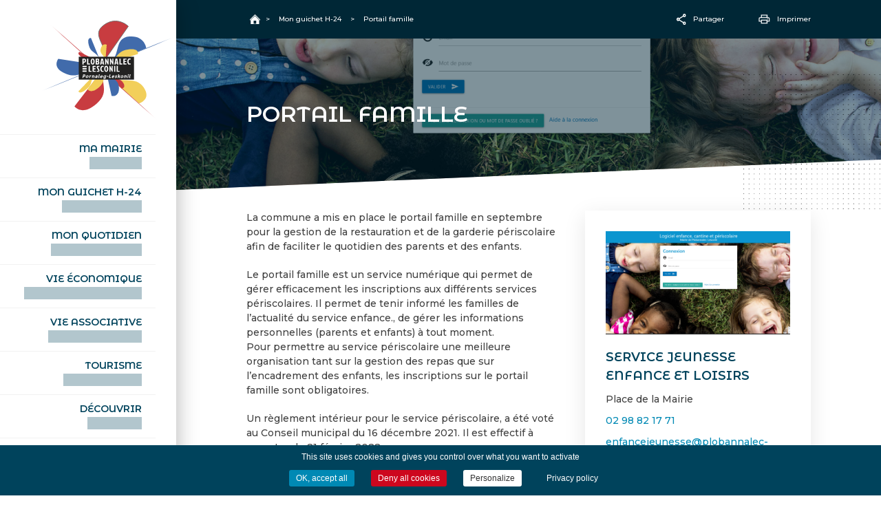

--- FILE ---
content_type: text/html; charset=UTF-8
request_url: https://www.plobannalec-lesconil.bzh/demarches/portail-famille/
body_size: 9024
content:
<!doctype html>
<html lang="fr-FR">
<head>
	<meta charset="UTF-8">
	<meta name="viewport" content="width=device-width, initial-scale=1">
	<link rel="profile" href="https://gmpg.org/xfn/11">
	<link rel="preconnect" href="https://fonts.gstatic.com">
	<link href="https://fonts.googleapis.com/css2?family=Montserrat+Alternates:wght@600&family=Montserrat:wght@400;500;700&display=swap" rel="stylesheet">

	<link rel="apple-touch-icon-precomposed" sizes="57x57" href="https://www.plobannalec-lesconil.bzh/wp-content/themes/plobannalec_lesconil/images/favicons/apple-touch-icon-57x57.png" />
	<link rel="apple-touch-icon-precomposed" sizes="114x114" href="https://www.plobannalec-lesconil.bzh/wp-content/themes/plobannalec_lesconil/images/favicons/apple-touch-icon-114x114.png" />
	<link rel="apple-touch-icon-precomposed" sizes="72x72" href="https://www.plobannalec-lesconil.bzh/wp-content/themes/plobannalec_lesconil/images/favicons/apple-touch-icon-72x72.png" />
	<link rel="apple-touch-icon-precomposed" sizes="144x144" href="https://www.plobannalec-lesconil.bzh/wp-content/themes/plobannalec_lesconil/images/favicons/apple-touch-icon-144x144.png" />
	<link rel="apple-touch-icon-precomposed" sizes="60x60" href="https://www.plobannalec-lesconil.bzh/wp-content/themes/plobannalec_lesconil/images/favicons/apple-touch-icon-60x60.png" />
	<link rel="apple-touch-icon-precomposed" sizes="120x120" href="https://www.plobannalec-lesconil.bzh/wp-content/themes/plobannalec_lesconil/images/favicons/apple-touch-icon-120x120.png" />
	<link rel="apple-touch-icon-precomposed" sizes="76x76" href="https://www.plobannalec-lesconil.bzh/wp-content/themes/plobannalec_lesconil/images/favicons/apple-touch-icon-76x76.png" />
	<link rel="apple-touch-icon-precomposed" sizes="152x152" href="https://www.plobannalec-lesconil.bzh/wp-content/themes/plobannalec_lesconil/images/favicons/apple-touch-icon-152x152.png" />
	<link rel="icon" type="image/png" href="https://www.plobannalec-lesconil.bzh/wp-content/themes/plobannalec_lesconil/images/favicons/favicon-196x196.png" sizes="196x196" />
	<link rel="icon" type="image/png" href="https://www.plobannalec-lesconil.bzh/wp-content/themes/plobannalec_lesconil/images/favicons/favicon-96x96.png" sizes="96x96" />
	<link rel="icon" type="image/png" href="https://www.plobannalec-lesconil.bzh/wp-content/themes/plobannalec_lesconil/images/favicons/favicon-32x32.png" sizes="32x32" />
	<link rel="icon" type="image/png" href="https://www.plobannalec-lesconil.bzh/wp-content/themes/plobannalec_lesconil/images/favicons/favicon-16x16.png" sizes="16x16" />
	<link rel="icon" type="image/png" href="https://www.plobannalec-lesconil.bzh/wp-content/themes/plobannalec_lesconil/images/favicons/favicon-128.png" sizes="128x128" />
	<meta name="application-name" content="&nbsp;"/>
	<meta name="msapplication-TileColor" content="#FFFFFF" />
	<meta name="msapplication-TileImage" content="mstile-144x144.png" />
	<meta name="msapplication-square70x70logo" content="mstile-70x70.png" />
	<meta name="msapplication-square150x150logo" content="mstile-150x150.png" />
	<meta name="msapplication-wide310x150logo" content="mstile-310x150.png" />
	<meta name="msapplication-square310x310logo" content="mstile-310x310.png" />


	<title>Portail famille &#8211; Plobannalec Lesconil</title>
<meta name='robots' content='max-image-preview:large' />
<link rel='dns-prefetch' href='//maps.googleapis.com' />
<link rel='dns-prefetch' href='//cdn.jsdelivr.net' />
<link rel="alternate" type="application/rss+xml" title="Plobannalec Lesconil &raquo; Flux" href="https://www.plobannalec-lesconil.bzh/feed/" />
<link rel="alternate" type="application/rss+xml" title="Plobannalec Lesconil &raquo; Flux des commentaires" href="https://www.plobannalec-lesconil.bzh/comments/feed/" />
<link rel="alternate" title="oEmbed (JSON)" type="application/json+oembed" href="https://www.plobannalec-lesconil.bzh/wp-json/oembed/1.0/embed?url=https%3A%2F%2Fwww.plobannalec-lesconil.bzh%2Fdemarches%2Fportail-famille%2F" />
<link rel="alternate" title="oEmbed (XML)" type="text/xml+oembed" href="https://www.plobannalec-lesconil.bzh/wp-json/oembed/1.0/embed?url=https%3A%2F%2Fwww.plobannalec-lesconil.bzh%2Fdemarches%2Fportail-famille%2F&#038;format=xml" />
<style id='wp-img-auto-sizes-contain-inline-css'>
img:is([sizes=auto i],[sizes^="auto," i]){contain-intrinsic-size:3000px 1500px}
/*# sourceURL=wp-img-auto-sizes-contain-inline-css */
</style>
<link rel='stylesheet' id='comarquage-css' href='https://www.plobannalec-lesconil.bzh/wp-content/plugins/co-marquage-service-public/assets/css/comarquage.css?ver=0.5.77' media='all' />
<style id='wp-block-library-inline-css'>
:root{--wp-block-synced-color:#7a00df;--wp-block-synced-color--rgb:122,0,223;--wp-bound-block-color:var(--wp-block-synced-color);--wp-editor-canvas-background:#ddd;--wp-admin-theme-color:#007cba;--wp-admin-theme-color--rgb:0,124,186;--wp-admin-theme-color-darker-10:#006ba1;--wp-admin-theme-color-darker-10--rgb:0,107,160.5;--wp-admin-theme-color-darker-20:#005a87;--wp-admin-theme-color-darker-20--rgb:0,90,135;--wp-admin-border-width-focus:2px}@media (min-resolution:192dpi){:root{--wp-admin-border-width-focus:1.5px}}.wp-element-button{cursor:pointer}:root .has-very-light-gray-background-color{background-color:#eee}:root .has-very-dark-gray-background-color{background-color:#313131}:root .has-very-light-gray-color{color:#eee}:root .has-very-dark-gray-color{color:#313131}:root .has-vivid-green-cyan-to-vivid-cyan-blue-gradient-background{background:linear-gradient(135deg,#00d084,#0693e3)}:root .has-purple-crush-gradient-background{background:linear-gradient(135deg,#34e2e4,#4721fb 50%,#ab1dfe)}:root .has-hazy-dawn-gradient-background{background:linear-gradient(135deg,#faaca8,#dad0ec)}:root .has-subdued-olive-gradient-background{background:linear-gradient(135deg,#fafae1,#67a671)}:root .has-atomic-cream-gradient-background{background:linear-gradient(135deg,#fdd79a,#004a59)}:root .has-nightshade-gradient-background{background:linear-gradient(135deg,#330968,#31cdcf)}:root .has-midnight-gradient-background{background:linear-gradient(135deg,#020381,#2874fc)}:root{--wp--preset--font-size--normal:16px;--wp--preset--font-size--huge:42px}.has-regular-font-size{font-size:1em}.has-larger-font-size{font-size:2.625em}.has-normal-font-size{font-size:var(--wp--preset--font-size--normal)}.has-huge-font-size{font-size:var(--wp--preset--font-size--huge)}.has-text-align-center{text-align:center}.has-text-align-left{text-align:left}.has-text-align-right{text-align:right}.has-fit-text{white-space:nowrap!important}#end-resizable-editor-section{display:none}.aligncenter{clear:both}.items-justified-left{justify-content:flex-start}.items-justified-center{justify-content:center}.items-justified-right{justify-content:flex-end}.items-justified-space-between{justify-content:space-between}.screen-reader-text{border:0;clip-path:inset(50%);height:1px;margin:-1px;overflow:hidden;padding:0;position:absolute;width:1px;word-wrap:normal!important}.screen-reader-text:focus{background-color:#ddd;clip-path:none;color:#444;display:block;font-size:1em;height:auto;left:5px;line-height:normal;padding:15px 23px 14px;text-decoration:none;top:5px;width:auto;z-index:100000}html :where(.has-border-color){border-style:solid}html :where([style*=border-top-color]){border-top-style:solid}html :where([style*=border-right-color]){border-right-style:solid}html :where([style*=border-bottom-color]){border-bottom-style:solid}html :where([style*=border-left-color]){border-left-style:solid}html :where([style*=border-width]){border-style:solid}html :where([style*=border-top-width]){border-top-style:solid}html :where([style*=border-right-width]){border-right-style:solid}html :where([style*=border-bottom-width]){border-bottom-style:solid}html :where([style*=border-left-width]){border-left-style:solid}html :where(img[class*=wp-image-]){height:auto;max-width:100%}:where(figure){margin:0 0 1em}html :where(.is-position-sticky){--wp-admin--admin-bar--position-offset:var(--wp-admin--admin-bar--height,0px)}@media screen and (max-width:600px){html :where(.is-position-sticky){--wp-admin--admin-bar--position-offset:0px}}

/*# sourceURL=wp-block-library-inline-css */
</style><style id='wp-block-paragraph-inline-css'>
.is-small-text{font-size:.875em}.is-regular-text{font-size:1em}.is-large-text{font-size:2.25em}.is-larger-text{font-size:3em}.has-drop-cap:not(:focus):first-letter{float:left;font-size:8.4em;font-style:normal;font-weight:100;line-height:.68;margin:.05em .1em 0 0;text-transform:uppercase}body.rtl .has-drop-cap:not(:focus):first-letter{float:none;margin-left:.1em}p.has-drop-cap.has-background{overflow:hidden}:root :where(p.has-background){padding:1.25em 2.375em}:where(p.has-text-color:not(.has-link-color)) a{color:inherit}p.has-text-align-left[style*="writing-mode:vertical-lr"],p.has-text-align-right[style*="writing-mode:vertical-rl"]{rotate:180deg}
/*# sourceURL=https://www.plobannalec-lesconil.bzh/wp-includes/blocks/paragraph/style.min.css */
</style>
<style id='global-styles-inline-css'>
:root{--wp--preset--aspect-ratio--square: 1;--wp--preset--aspect-ratio--4-3: 4/3;--wp--preset--aspect-ratio--3-4: 3/4;--wp--preset--aspect-ratio--3-2: 3/2;--wp--preset--aspect-ratio--2-3: 2/3;--wp--preset--aspect-ratio--16-9: 16/9;--wp--preset--aspect-ratio--9-16: 9/16;--wp--preset--color--black: #000000;--wp--preset--color--cyan-bluish-gray: #abb8c3;--wp--preset--color--white: #ffffff;--wp--preset--color--pale-pink: #f78da7;--wp--preset--color--vivid-red: #cf2e2e;--wp--preset--color--luminous-vivid-orange: #ff6900;--wp--preset--color--luminous-vivid-amber: #fcb900;--wp--preset--color--light-green-cyan: #7bdcb5;--wp--preset--color--vivid-green-cyan: #00d084;--wp--preset--color--pale-cyan-blue: #8ed1fc;--wp--preset--color--vivid-cyan-blue: #0693e3;--wp--preset--color--vivid-purple: #9b51e0;--wp--preset--gradient--vivid-cyan-blue-to-vivid-purple: linear-gradient(135deg,rgb(6,147,227) 0%,rgb(155,81,224) 100%);--wp--preset--gradient--light-green-cyan-to-vivid-green-cyan: linear-gradient(135deg,rgb(122,220,180) 0%,rgb(0,208,130) 100%);--wp--preset--gradient--luminous-vivid-amber-to-luminous-vivid-orange: linear-gradient(135deg,rgb(252,185,0) 0%,rgb(255,105,0) 100%);--wp--preset--gradient--luminous-vivid-orange-to-vivid-red: linear-gradient(135deg,rgb(255,105,0) 0%,rgb(207,46,46) 100%);--wp--preset--gradient--very-light-gray-to-cyan-bluish-gray: linear-gradient(135deg,rgb(238,238,238) 0%,rgb(169,184,195) 100%);--wp--preset--gradient--cool-to-warm-spectrum: linear-gradient(135deg,rgb(74,234,220) 0%,rgb(151,120,209) 20%,rgb(207,42,186) 40%,rgb(238,44,130) 60%,rgb(251,105,98) 80%,rgb(254,248,76) 100%);--wp--preset--gradient--blush-light-purple: linear-gradient(135deg,rgb(255,206,236) 0%,rgb(152,150,240) 100%);--wp--preset--gradient--blush-bordeaux: linear-gradient(135deg,rgb(254,205,165) 0%,rgb(254,45,45) 50%,rgb(107,0,62) 100%);--wp--preset--gradient--luminous-dusk: linear-gradient(135deg,rgb(255,203,112) 0%,rgb(199,81,192) 50%,rgb(65,88,208) 100%);--wp--preset--gradient--pale-ocean: linear-gradient(135deg,rgb(255,245,203) 0%,rgb(182,227,212) 50%,rgb(51,167,181) 100%);--wp--preset--gradient--electric-grass: linear-gradient(135deg,rgb(202,248,128) 0%,rgb(113,206,126) 100%);--wp--preset--gradient--midnight: linear-gradient(135deg,rgb(2,3,129) 0%,rgb(40,116,252) 100%);--wp--preset--font-size--small: 13px;--wp--preset--font-size--medium: 20px;--wp--preset--font-size--large: 36px;--wp--preset--font-size--x-large: 42px;--wp--preset--spacing--20: 0.44rem;--wp--preset--spacing--30: 0.67rem;--wp--preset--spacing--40: 1rem;--wp--preset--spacing--50: 1.5rem;--wp--preset--spacing--60: 2.25rem;--wp--preset--spacing--70: 3.38rem;--wp--preset--spacing--80: 5.06rem;--wp--preset--shadow--natural: 6px 6px 9px rgba(0, 0, 0, 0.2);--wp--preset--shadow--deep: 12px 12px 50px rgba(0, 0, 0, 0.4);--wp--preset--shadow--sharp: 6px 6px 0px rgba(0, 0, 0, 0.2);--wp--preset--shadow--outlined: 6px 6px 0px -3px rgb(255, 255, 255), 6px 6px rgb(0, 0, 0);--wp--preset--shadow--crisp: 6px 6px 0px rgb(0, 0, 0);}:where(.is-layout-flex){gap: 0.5em;}:where(.is-layout-grid){gap: 0.5em;}body .is-layout-flex{display: flex;}.is-layout-flex{flex-wrap: wrap;align-items: center;}.is-layout-flex > :is(*, div){margin: 0;}body .is-layout-grid{display: grid;}.is-layout-grid > :is(*, div){margin: 0;}:where(.wp-block-columns.is-layout-flex){gap: 2em;}:where(.wp-block-columns.is-layout-grid){gap: 2em;}:where(.wp-block-post-template.is-layout-flex){gap: 1.25em;}:where(.wp-block-post-template.is-layout-grid){gap: 1.25em;}.has-black-color{color: var(--wp--preset--color--black) !important;}.has-cyan-bluish-gray-color{color: var(--wp--preset--color--cyan-bluish-gray) !important;}.has-white-color{color: var(--wp--preset--color--white) !important;}.has-pale-pink-color{color: var(--wp--preset--color--pale-pink) !important;}.has-vivid-red-color{color: var(--wp--preset--color--vivid-red) !important;}.has-luminous-vivid-orange-color{color: var(--wp--preset--color--luminous-vivid-orange) !important;}.has-luminous-vivid-amber-color{color: var(--wp--preset--color--luminous-vivid-amber) !important;}.has-light-green-cyan-color{color: var(--wp--preset--color--light-green-cyan) !important;}.has-vivid-green-cyan-color{color: var(--wp--preset--color--vivid-green-cyan) !important;}.has-pale-cyan-blue-color{color: var(--wp--preset--color--pale-cyan-blue) !important;}.has-vivid-cyan-blue-color{color: var(--wp--preset--color--vivid-cyan-blue) !important;}.has-vivid-purple-color{color: var(--wp--preset--color--vivid-purple) !important;}.has-black-background-color{background-color: var(--wp--preset--color--black) !important;}.has-cyan-bluish-gray-background-color{background-color: var(--wp--preset--color--cyan-bluish-gray) !important;}.has-white-background-color{background-color: var(--wp--preset--color--white) !important;}.has-pale-pink-background-color{background-color: var(--wp--preset--color--pale-pink) !important;}.has-vivid-red-background-color{background-color: var(--wp--preset--color--vivid-red) !important;}.has-luminous-vivid-orange-background-color{background-color: var(--wp--preset--color--luminous-vivid-orange) !important;}.has-luminous-vivid-amber-background-color{background-color: var(--wp--preset--color--luminous-vivid-amber) !important;}.has-light-green-cyan-background-color{background-color: var(--wp--preset--color--light-green-cyan) !important;}.has-vivid-green-cyan-background-color{background-color: var(--wp--preset--color--vivid-green-cyan) !important;}.has-pale-cyan-blue-background-color{background-color: var(--wp--preset--color--pale-cyan-blue) !important;}.has-vivid-cyan-blue-background-color{background-color: var(--wp--preset--color--vivid-cyan-blue) !important;}.has-vivid-purple-background-color{background-color: var(--wp--preset--color--vivid-purple) !important;}.has-black-border-color{border-color: var(--wp--preset--color--black) !important;}.has-cyan-bluish-gray-border-color{border-color: var(--wp--preset--color--cyan-bluish-gray) !important;}.has-white-border-color{border-color: var(--wp--preset--color--white) !important;}.has-pale-pink-border-color{border-color: var(--wp--preset--color--pale-pink) !important;}.has-vivid-red-border-color{border-color: var(--wp--preset--color--vivid-red) !important;}.has-luminous-vivid-orange-border-color{border-color: var(--wp--preset--color--luminous-vivid-orange) !important;}.has-luminous-vivid-amber-border-color{border-color: var(--wp--preset--color--luminous-vivid-amber) !important;}.has-light-green-cyan-border-color{border-color: var(--wp--preset--color--light-green-cyan) !important;}.has-vivid-green-cyan-border-color{border-color: var(--wp--preset--color--vivid-green-cyan) !important;}.has-pale-cyan-blue-border-color{border-color: var(--wp--preset--color--pale-cyan-blue) !important;}.has-vivid-cyan-blue-border-color{border-color: var(--wp--preset--color--vivid-cyan-blue) !important;}.has-vivid-purple-border-color{border-color: var(--wp--preset--color--vivid-purple) !important;}.has-vivid-cyan-blue-to-vivid-purple-gradient-background{background: var(--wp--preset--gradient--vivid-cyan-blue-to-vivid-purple) !important;}.has-light-green-cyan-to-vivid-green-cyan-gradient-background{background: var(--wp--preset--gradient--light-green-cyan-to-vivid-green-cyan) !important;}.has-luminous-vivid-amber-to-luminous-vivid-orange-gradient-background{background: var(--wp--preset--gradient--luminous-vivid-amber-to-luminous-vivid-orange) !important;}.has-luminous-vivid-orange-to-vivid-red-gradient-background{background: var(--wp--preset--gradient--luminous-vivid-orange-to-vivid-red) !important;}.has-very-light-gray-to-cyan-bluish-gray-gradient-background{background: var(--wp--preset--gradient--very-light-gray-to-cyan-bluish-gray) !important;}.has-cool-to-warm-spectrum-gradient-background{background: var(--wp--preset--gradient--cool-to-warm-spectrum) !important;}.has-blush-light-purple-gradient-background{background: var(--wp--preset--gradient--blush-light-purple) !important;}.has-blush-bordeaux-gradient-background{background: var(--wp--preset--gradient--blush-bordeaux) !important;}.has-luminous-dusk-gradient-background{background: var(--wp--preset--gradient--luminous-dusk) !important;}.has-pale-ocean-gradient-background{background: var(--wp--preset--gradient--pale-ocean) !important;}.has-electric-grass-gradient-background{background: var(--wp--preset--gradient--electric-grass) !important;}.has-midnight-gradient-background{background: var(--wp--preset--gradient--midnight) !important;}.has-small-font-size{font-size: var(--wp--preset--font-size--small) !important;}.has-medium-font-size{font-size: var(--wp--preset--font-size--medium) !important;}.has-large-font-size{font-size: var(--wp--preset--font-size--large) !important;}.has-x-large-font-size{font-size: var(--wp--preset--font-size--x-large) !important;}
/*# sourceURL=global-styles-inline-css */
</style>

<style id='classic-theme-styles-inline-css'>
/*! This file is auto-generated */
.wp-block-button__link{color:#fff;background-color:#32373c;border-radius:9999px;box-shadow:none;text-decoration:none;padding:calc(.667em + 2px) calc(1.333em + 2px);font-size:1.125em}.wp-block-file__button{background:#32373c;color:#fff;text-decoration:none}
/*# sourceURL=/wp-includes/css/classic-themes.min.css */
</style>
<link rel='stylesheet' id='kioken-blocks-style-css' href='https://www.plobannalec-lesconil.bzh/wp-content/plugins/kioken-blocks/dist/blocks.style.build.css?ver=1.3.9' media='all' />
<link rel='stylesheet' id='contact-form-7-css' href='https://www.plobannalec-lesconil.bzh/wp-content/plugins/contact-form-7/includes/css/styles.css?ver=6.1.4' media='all' />
<link rel='stylesheet' id='plobannalec-style-css' href='https://www.plobannalec-lesconil.bzh/wp-content/themes/plobannalec_lesconil/style.css?ver=1.0.0' media='all' />
<link rel='stylesheet' id='slider_style-css' href='//cdn.jsdelivr.net/npm/slick-carousel@1.8.1/slick/slick.css?ver=e5b1a2' media='all' />
<link rel='stylesheet' id='slider_theme-css' href='//cdn.jsdelivr.net/npm/slick-carousel@1.8.1/slick/slick-theme.css?ver=e5b1a2' media='all' />
<link rel='stylesheet' id='gallery_theme-css' href='https://www.plobannalec-lesconil.bzh/wp-content/themes/plobannalec_lesconil/css/lib/lightgallery.min.css?ver=e5b1a2' media='all' />
<link rel='stylesheet' id='selectric_style-css' href='https://www.plobannalec-lesconil.bzh/wp-content/themes/plobannalec_lesconil/css/lib/selectric.css?ver=e5b1a2' media='all' />
<script src="https://www.plobannalec-lesconil.bzh/wp-content/plugins/360-image/dist/aframe-v1.0.4.min.js?ver=e5b1a2" id="algori_360_image-cgb-a-frame-js-js"></script>
<script src="https://www.plobannalec-lesconil.bzh/wp-includes/js/jquery/jquery.min.js?ver=3.7.1" id="jquery-core-js"></script>
<script src="https://www.plobannalec-lesconil.bzh/wp-includes/js/jquery/jquery-migrate.min.js?ver=3.4.1" id="jquery-migrate-js"></script>
<script src="https://www.plobannalec-lesconil.bzh/wp-content/themes/plobannalec_lesconil/cookies/tarteaucitron.js?ver=e5b1a2" id="cookie_script-js"></script>
<link rel="https://api.w.org/" href="https://www.plobannalec-lesconil.bzh/wp-json/" /><link rel="alternate" title="JSON" type="application/json" href="https://www.plobannalec-lesconil.bzh/wp-json/wp/v2/pages/1577" />
<link rel="canonical" href="https://www.plobannalec-lesconil.bzh/demarches/portail-famille/" />
<link rel='shortlink' href='https://www.plobannalec-lesconil.bzh/?p=1577' />
<style>.recentcomments a{display:inline !important;padding:0 !important;margin:0 !important;}</style><style type="text/css" media="all" id="kioken-blocks-frontend"></style>	
</head>
<body class="wp-singular page-template-default page page-id-1577 page-child parent-pageid-25 wp-theme-plobannalec_lesconil is_chrome" >

	<header id="masthead" class="site-header">
		<div class="header_container">

		    <a type="button" id="hamburger_button" class="mo">
				<div class="hamburger" class="mo" type="button">
					<span class="burger"></span>
					<span class="burger"></span>
					<span class="burger"></span>
					<span class="cross"></span>
					<span class="cross"></span>
				</div>
			</a>			
			<div class="site-branding">
									<div class="site-title">
						<a href="https://www.plobannalec-lesconil.bzh/" rel="home">
							<img class="do" src="https://www.plobannalec-lesconil.bzh/wp-content/themes/plobannalec_lesconil/images/logo.svg" alt="Plobannalec Lesconil">	
							<img class="mo" src="https://www.plobannalec-lesconil.bzh/wp-content/themes/plobannalec_lesconil/images/logo_mobile.svg" alt="Plobannalec Lesconil">
						</a>
					</div>
							</div>

			<nav id="site-navigation" class="main-navigation do">
				<div class="menu-menu-container"><ul id="menu-menu" class="menu"><li id="menu-item-1460" class="menu-item menu-item-type-post_type menu-item-object-page menu-item-1460"><a href="https://www.plobannalec-lesconil.bzh/ma-mairie/">Ma mairie<br><span>An ti-kêr</span></a></li>
<li id="menu-item-1462" class="menu-item menu-item-type-post_type menu-item-object-page current-page-ancestor menu-item-1462"><a href="https://www.plobannalec-lesconil.bzh/demarches/">Mon guichet H-24<br><span>Degemer H-24</span></a></li>
<li id="menu-item-1461" class="menu-item menu-item-type-post_type menu-item-object-page menu-item-1461"><a href="https://www.plobannalec-lesconil.bzh/mon-quotidien/">Mon quotidien<br><span>War ma devezh</span></a></li>
<li id="menu-item-7887" class="menu-item menu-item-type-post_type menu-item-object-page menu-item-7887"><a href="https://www.plobannalec-lesconil.bzh/la-vie-economique/">Vie économique<br><span>Hentoù ekonomikel</span></a></li>
<li id="menu-item-7888" class="menu-item menu-item-type-post_type menu-item-object-page menu-item-7888"><a href="https://www.plobannalec-lesconil.bzh/la-vie-associative/">Vie associative<br><span>Hentoù kevreañ</span></a></li>
<li id="menu-item-7889" class="menu-item menu-item-type-post_type menu-item-object-page menu-item-7889"><a href="https://www.plobannalec-lesconil.bzh/tourisme/">Tourisme<br><span>Touristerezh</span></a></li>
<li id="menu-item-1459" class="menu-item menu-item-type-post_type menu-item-object-page menu-item-1459"><a href="https://www.plobannalec-lesconil.bzh/decouvrir/">Découvrir<br><span>Dizoloiñ</span></a></li>
<li id="menu-item-1464" class="webcam menu-item menu-item-type-post_type menu-item-object-page menu-item-1464"><a href="https://www.plobannalec-lesconil.bzh/webcam/">Webcam<br><span>kameraoù web</span></a></li>
</ul></div>			</nav>

			<div class="search_mob mo big_search_button">
				<img src="https://www.plobannalec-lesconil.bzh/wp-content/themes/plobannalec_lesconil/images/recherche.svg" alt="Rechercher">				
			</div>

			<div class="seach_access do">
				<div id="accessibilite">
					<img src="https://www.plobannalec-lesconil.bzh/wp-content/themes/plobannalec_lesconil/images/accessibilite.svg" alt="Accessibilité">				
				</div>
				<div class="big_search_button">
					<img src="https://www.plobannalec-lesconil.bzh/wp-content/themes/plobannalec_lesconil/images/recherche.svg" alt="Rechercher">				
				</div>
			</div>

			<div class="reseaux_app_header do">
				<div class="titre">Réseaux & Applications</div>
				<ul>
					<li><a href="https://www.facebook.com/villeplobannaleclesconil" target="_blank"><img src="https://www.plobannalec-lesconil.bzh/wp-content/themes/plobannalec_lesconil/images/facebook_header.svg" alt="Facebook"></a></li>
					<li><a href="https://www.instagram.com/villedeplobannaleclesconil/" target="_blank"><img src="https://www.plobannalec-lesconil.bzh/wp-content/themes/plobannalec_lesconil/images/instagram_header.svg" alt="Instagram"></a></li>
					<li><a href="https://www.youtube.com/channel/UC1yrXeeFnqVcCtNuqDm3iMw" target="_blank"><img src="https://www.plobannalec-lesconil.bzh/wp-content/themes/plobannalec_lesconil/images/youtube_header.svg" alt="Youtube"></a></li>
					<li><a href="https://apps.apple.com/fr/app/plobannalec-lesconil/id1574153014" target="_blank"><img src="https://www.plobannalec-lesconil.bzh/wp-content/themes/plobannalec_lesconil/images/apple_header.svg" alt="Application iOS"></a></li>
					<li><a href="https://play.google.com/store/apps/details?id=fr.neocity.plobannalec" target="_blank"><img src="https://www.plobannalec-lesconil.bzh/wp-content/themes/plobannalec_lesconil/images/android_header.svg" alt="Application Android"></a></li>
				</ul>
			</div>
		</div>
	</header>

	<div id="navigation_mobile_container">

		<div class="close_mobile">
			<img src="https://www.plobannalec-lesconil.bzh/wp-content/themes/plobannalec_lesconil/images/close_menu_mobile.svg" alt="Rechercher">				
		</div>

		<img class="logo_sous_menu_mobile" src="https://www.plobannalec-lesconil.bzh/wp-content/themes/plobannalec_lesconil/images/logo.svg" alt="Plobannalec Lesconil">	
		
		<nav id="mobile-navigation" class="mmobile-navigation">
			<div class="menu-menu-container"><ul id="menu-menu-1" class="menu"><li class="menu-item menu-item-type-post_type menu-item-object-page menu-item-1460"><a href="https://www.plobannalec-lesconil.bzh/ma-mairie/">Ma mairie<br><span>An ti-kêr</span></a></li>
<li class="menu-item menu-item-type-post_type menu-item-object-page current-page-ancestor menu-item-1462"><a href="https://www.plobannalec-lesconil.bzh/demarches/">Mon guichet H-24<br><span>Degemer H-24</span></a></li>
<li class="menu-item menu-item-type-post_type menu-item-object-page menu-item-1461"><a href="https://www.plobannalec-lesconil.bzh/mon-quotidien/">Mon quotidien<br><span>War ma devezh</span></a></li>
<li class="menu-item menu-item-type-post_type menu-item-object-page menu-item-7887"><a href="https://www.plobannalec-lesconil.bzh/la-vie-economique/">Vie économique<br><span>Hentoù ekonomikel</span></a></li>
<li class="menu-item menu-item-type-post_type menu-item-object-page menu-item-7888"><a href="https://www.plobannalec-lesconil.bzh/la-vie-associative/">Vie associative<br><span>Hentoù kevreañ</span></a></li>
<li class="menu-item menu-item-type-post_type menu-item-object-page menu-item-7889"><a href="https://www.plobannalec-lesconil.bzh/tourisme/">Tourisme<br><span>Touristerezh</span></a></li>
<li class="menu-item menu-item-type-post_type menu-item-object-page menu-item-1459"><a href="https://www.plobannalec-lesconil.bzh/decouvrir/">Découvrir<br><span>Dizoloiñ</span></a></li>
<li class="webcam menu-item menu-item-type-post_type menu-item-object-page menu-item-1464"><a href="https://www.plobannalec-lesconil.bzh/webcam/">Webcam<br><span>kameraoù web</span></a></li>
</ul></div>		</nav>

<!-- 		<div class="seach_access">
			<div id="accessibilite_mobile">
				<img src="https://www.plobannalec-lesconil.bzh/wp-content/themes/plobannalec_lesconil/images/accessibilite.svg" alt="Accessibilité">				
			</div>
			<div class="big_search_button">
				<img src="https://www.plobannalec-lesconil.bzh/wp-content/themes/plobannalec_lesconil/images/recherche.svg" alt="Rechercher">				
			</div>
		</div>
 -->
		<div class="reseaux_app_header">
			<ul>
				<li><a href="https://www.facebook.com/villeplobannaleclesconil" target="_blank"><img src="https://www.plobannalec-lesconil.bzh/wp-content/themes/plobannalec_lesconil/images/facebook_header.svg" alt="Facebook"></a></li>
				<li><a href="https://www.instagram.com/villedeplobannaleclesconil/" target="_blank"><img src="https://www.plobannalec-lesconil.bzh/wp-content/themes/plobannalec_lesconil/images/instagram_header.svg" alt="Instagram"></a></li>
				<li><a href="https://www.youtube.com/channel/UC1yrXeeFnqVcCtNuqDm3iMw" target="_blank"><img src="https://www.plobannalec-lesconil.bzh/wp-content/themes/plobannalec_lesconil/images/youtube_header.svg" alt="Youtube"></a></li>
				<li><a href="https://apps.apple.com/fr/app/plobannalec-lesconil/id1574153014" target="_blank"><img src="https://www.plobannalec-lesconil.bzh/wp-content/themes/plobannalec_lesconil/images/apple_header.svg" alt="Application iOS"></a></li>
				<li><a href="https://play.google.com/store/apps/details?id=fr.neocity.plobannalec" target="_blank"><img src="https://www.plobannalec-lesconil.bzh/wp-content/themes/plobannalec_lesconil/images/android_header.svg" alt="Application Android"></a></li>
			</ul>
		</div>

	</div>	

	<div class="content_container">
	<!-- BREADCRUMB -->
	<div class="breadcrumbs" typeof="BreadcrumbList" vocab="https://schema.org/">
	<div class="wrapper">
		<div class="fil_ariane">
			<span property="itemListElement" typeof="ListItem" class="home"><a property="item" typeof="WebPage" title="Go to Plobannalec Lesconil." href="https://www.plobannalec-lesconil.bzh" class="home" ><span property="name">Accueil</span></a><meta property="position" content="1"></span> &gt; <span property="itemListElement" typeof="ListItem"><a property="item" typeof="WebPage" title="Aller à Mon guichet H-24." href="https://www.plobannalec-lesconil.bzh/demarches/" class="post post-page" ><span property="name">Mon guichet H-24</span></a><meta property="position" content="2"></span> &gt; <span property="itemListElement" typeof="ListItem"><span property="name" class="post post-page current-item">Portail famille</span><meta property="url" content="https://www.plobannalec-lesconil.bzh/demarches/portail-famille/"><meta property="position" content="3"></span>		</div>
		<div class="share_print do">
			<div class="social_sharing_container">
	<div class="social_sharing">
		<div class="titre">
			<img src="https://www.plobannalec-lesconil.bzh/wp-content/themes/plobannalec_lesconil/images/share.svg">
			<span class="type">Partager</span>
		</div>
		<ul>
			<li>
				<a  target="_blank" href="https://www.facebook.com/sharer/sharer.php?u=https://www.plobannalec-lesconil.bzh/demarches/portail-famille/">
					<div class="image">
						<img src="https://www.plobannalec-lesconil.bzh/wp-content/themes/plobannalec_lesconil/images/facebook_share.svg">						
					</div>
					<span>Facebook</span>
				</a>
			</li>
			<li>
				<a id="sendmail" href="mailto:?subject=Plobannalec Lesconil - Portail famille&body=Portail famille https://www.plobannalec-lesconil.bzh/demarches/portail-famille/" title="Partager par email">
					<div class="image">
						<img src="https://www.plobannalec-lesconil.bzh/wp-content/themes/plobannalec_lesconil/images/email_share.svg">					
					</div>
					<span>Email</span>				
				</a>
			</li>
		</ul>
	</div>
</div>			<a class="titre" id="imprimer" click="printMe()">
				<img class="do" src="https://www.plobannalec-lesconil.bzh/wp-content/themes/plobannalec_lesconil/images/print.svg">
				<span>Imprimer</span>
			</a>
		</div>
	</div>
</div>	
	<!-- / BREADCRUMB -->


	<!-- ENTETE -->
	<div class="entete_container">
				<div class="entete visuel">
			<div class="visuel_container">
				<figure class="image_container">
					<img width="640" height="288" src="https://www.plobannalec-lesconil.bzh/wp-content/uploads/2022/02/Connexion-Logiciel-enfance-cantine-et-periscolaire-e1644329591336.png" class="attachment-large size-large wp-post-image" alt="" decoding="async" srcset="https://www.plobannalec-lesconil.bzh/wp-content/uploads/2022/02/Connexion-Logiciel-enfance-cantine-et-periscolaire-e1644329591336.png 1903w, https://www.plobannalec-lesconil.bzh/wp-content/uploads/2022/02/Connexion-Logiciel-enfance-cantine-et-periscolaire-e1644329591336-600x270.png 600w, https://www.plobannalec-lesconil.bzh/wp-content/uploads/2022/02/Connexion-Logiciel-enfance-cantine-et-periscolaire-e1644329591336-768x345.png 768w, https://www.plobannalec-lesconil.bzh/wp-content/uploads/2022/02/Connexion-Logiciel-enfance-cantine-et-periscolaire-e1644329591336-1536x691.png 1536w" sizes="(max-width: 640px) 100vw, 640px" />				
				</figure>
			</div>
						
		<div class="wrapper">					
			<h1>Portail famille</h1>
		</div>
	</div>
</div>	
	<!-- / ENTETE -->

	<main id="primary" class="site-main">

		
			<div class="wrapper">

				<div class="page_content_container">

											<div class="bloc_contact">
															<figure class="image_container">
									<img width="1903" height="856" src="https://www.plobannalec-lesconil.bzh/wp-content/uploads/2022/02/Connexion-Logiciel-enfance-cantine-et-periscolaire-e1644329591336.png" class="attachment-384 size-384 wp-post-image" alt="" decoding="async" loading="lazy" srcset="https://www.plobannalec-lesconil.bzh/wp-content/uploads/2022/02/Connexion-Logiciel-enfance-cantine-et-periscolaire-e1644329591336.png 1903w, https://www.plobannalec-lesconil.bzh/wp-content/uploads/2022/02/Connexion-Logiciel-enfance-cantine-et-periscolaire-e1644329591336-600x270.png 600w, https://www.plobannalec-lesconil.bzh/wp-content/uploads/2022/02/Connexion-Logiciel-enfance-cantine-et-periscolaire-e1644329591336-768x345.png 768w, https://www.plobannalec-lesconil.bzh/wp-content/uploads/2022/02/Connexion-Logiciel-enfance-cantine-et-periscolaire-e1644329591336-1536x691.png 1536w" sizes="auto, (max-width: 1903px) 100vw, 1903px" />								</figure>
														<h5>Service Jeunesse Enfance et Loisirs</h5>
															<span>Place de la Mairie</span>
																						<span><a href="tel:02 98 82 17 71">02 98 82 17 71</a></span>
																						<span><a href="mailto:enfancejeunesse@plobannalec-lesconil.fr">enfancejeunesse@plobannalec-lesconil.fr</a></span>
																				</div>
											
					
<p>La commune a mis en place le portail famille en septembre pour la gestion de la restauration et de la garderie périscolaire afin de faciliter le quotidien des parents et des enfants. </p>



<p>Le portail famille est un service numérique qui permet de gérer efficacement les inscriptions aux différents services périscolaires. Il permet de tenir informé les familles de l’actualité du service enfance., de gérer les informations personnelles (parents et enfants) à tout moment.<br>Pour permettre au service périscolaire une meilleure organisation tant sur la gestion des repas que sur l’encadrement des enfants, les inscriptions sur le portail famille sont obligatoires.</p>



<p>Un règlement intérieur pour le service périscolaire, a été voté au Conseil municipal du 16 décembre 2021. Il est effectif à compter du 21 février 2022.</p>



<p>La mise en place de ce service a également pour objectif de lutter contre le gaspillage alimentaire. A partir du 21 février 2022, un enfant qui ne sera pas pré-inscrit à la cantine, aura le prix de son repas majoré (5 € au lieu de 3€15 en primaire et 2€90 en maternelle).</p>



<p>Pour la garderie, les réservations sont possibles jusqu’à la veille au soir à minuit.</p>



<p>Pour vous inscrire, veuillez suivre ce lien : <a href="https://parents.logiciel-enfance.fr/plobannalec" target="_blank" rel="noreferrer noopener">Portail famille</a></p>



<p></p>
								

					<div class="clear_contact"></div>

				</div>

			</div>

		
	</main>


		<div class="big_search">
			<div class="wrapper">
				<div class="moteur">
					<div class="close_search">
						<img src="https://www.plobannalec-lesconil.bzh/wp-content/themes/plobannalec_lesconil/images/close_search.svg" alt="Fermer">
					</div>
					<div class="titre_moteur">Recherchez sur le site</div>
					<form role="search" method="get" class="search-form" action="https://www.plobannalec-lesconil.bzh/">
				<label>
					<span class="screen-reader-text">Rechercher :</span>
					<input type="search" class="search-field" placeholder="Rechercher…" value="" name="s" />
				</label>
				<input type="submit" class="search-submit" value="Rechercher" />
			</form>				
				</div>									
			</div>
		</div>

		<footer class="site-footer">
			<div class="footer_container">
				<div class="wrapper flex_col">
					<div class="reseaux_app">
						<ul class="reseaux">
							<li><a href="https://www.facebook.com/villeplobannaleclesconil" target="_blank"><img src="https://www.plobannalec-lesconil.bzh/wp-content/themes/plobannalec_lesconil/images/facebook.svg" alt="Facebook"></a></li>
							<li><a href="https://www.instagram.com/villedeplobannaleclesconil/" target="_blank"><img src="https://www.plobannalec-lesconil.bzh/wp-content/themes/plobannalec_lesconil/images/instagram.svg" alt="Instagram"></a></li>
							<li><a href="https://www.youtube.com/channel/UC1yrXeeFnqVcCtNuqDm3iMw" target="_blank"><img src="https://www.plobannalec-lesconil.bzh/wp-content/themes/plobannalec_lesconil/images/youtube.svg" alt="Youtube"></a></li>
						</ul>
						<ul class="apps">
							<li><a href="https://apps.apple.com/fr/app/plobannalec-lesconil/id1574153014" target="_blank"><img src="https://www.plobannalec-lesconil.bzh/wp-content/themes/plobannalec_lesconil/images/app_store.png" alt="Application iOS"></a></li>
							<li><a href="https://play.google.com/store/apps/details?id=fr.neocity.plobannalec" target="_blank"><img src="https://www.plobannalec-lesconil.bzh/wp-content/themes/plobannalec_lesconil/images/google_store.png" alt="Application Android"></a></li>
						</ul>
					</div>
					<div class="coord flex_col">						
						<div class="contact">
							<div class="titre_footer">
								Contact / <span>Darempred</span>
							</div>
							<p>1, rue de la Mairie<br>29740 - Plobannalec-Lesconil<br>Tél. 02 98 82 20 22 - Fax : 02 98 82 24 20</p>
							<a href="https://www.plobannalec-lesconil.bzh/contact/" class="bouton bleu">Nous contacter</a>
						</div>
						<div class="horaires">
							<div class="titre_footer">Horaires / <span>Eurioù</span></div>
							<p>Du lundi au vendredi<br>de 8h30 à 12h30 et de 13h30 à 17h00<br><i>Service urbanisme fermé le mercredi après-midi et le vendredi après-midi (ouvert uniquement sur rendez-vous)</i>
							</p>
						</div>
					</div>
				</div>
				<div class="menu_footer">
					<a href="https://www.plobannalec-lesconil.bzh/mentions-legales/">Mentions légales</a> - <a href="https://www.plobannalec-lesconil.bzh/politique-de-confidentialite/">Traitement des  données personnelle</a> - <span class="gestion_cookies">Gestion des cookies</span>
				</div>
		
								
			</div>
		</footer>
	</div>

		<!-- INFO A LA UNE -->
			<!-- / INFO A LA UNE -->
		
	<script type="speculationrules">
{"prefetch":[{"source":"document","where":{"and":[{"href_matches":"/*"},{"not":{"href_matches":["/wp-*.php","/wp-admin/*","/wp-content/uploads/*","/wp-content/*","/wp-content/plugins/*","/wp-content/themes/plobannalec_lesconil/*","/*\\?(.+)"]}},{"not":{"selector_matches":"a[rel~=\"nofollow\"]"}},{"not":{"selector_matches":".no-prefetch, .no-prefetch a"}}]},"eagerness":"conservative"}]}
</script>
<script src="https://www.plobannalec-lesconil.bzh/wp-content/plugins/co-marquage-service-public/assets/js/comarquage.js?ver=0.5.77" id="comarquage-js"></script>
<script src="https://www.plobannalec-lesconil.bzh/wp-includes/js/jquery/ui/core.min.js?ver=1.13.3" id="jquery-ui-core-js"></script>
<script src="https://www.plobannalec-lesconil.bzh/wp-includes/js/jquery/ui/datepicker.min.js?ver=1.13.3" id="jquery-ui-datepicker-js"></script>
<script id="jquery-ui-datepicker-js-after">
jQuery(function(jQuery){jQuery.datepicker.setDefaults({"closeText":"Fermer","currentText":"Aujourd\u2019hui","monthNames":["janvier","f\u00e9vrier","mars","avril","mai","juin","juillet","ao\u00fbt","septembre","octobre","novembre","d\u00e9cembre"],"monthNamesShort":["Jan","F\u00e9v","Mar","Avr","Mai","Juin","Juil","Ao\u00fbt","Sep","Oct","Nov","D\u00e9c"],"nextText":"Suivant","prevText":"Pr\u00e9c\u00e9dent","dayNames":["dimanche","lundi","mardi","mercredi","jeudi","vendredi","samedi"],"dayNamesShort":["dim","lun","mar","mer","jeu","ven","sam"],"dayNamesMin":["D","L","M","M","J","V","S"],"dateFormat":"d MM yy","firstDay":1,"isRTL":false});});
//# sourceURL=jquery-ui-datepicker-js-after
</script>
<script src="https://www.plobannalec-lesconil.bzh/wp-content/plugins/kioken-blocks/dist/vendor/swiper.min.js?ver=4.5.0" id="swiper-js-js"></script>
<script src="https://www.plobannalec-lesconil.bzh/wp-content/plugins/kioken-blocks/dist/vendor/anime.min.js?ver=3.1.0" id="anime-js-js"></script>
<script src="https://www.plobannalec-lesconil.bzh/wp-content/plugins/kioken-blocks/dist/vendor/scrollmagic/ScrollMagic.min.js?ver=2.0.7" id="scrollmagic-js-js"></script>
<script src="https://www.plobannalec-lesconil.bzh/wp-content/plugins/kioken-blocks/dist/vendor/animation.anime.min.js?ver=1.0.0" id="anime-scrollmagic-js-js"></script>
<script src="https://www.plobannalec-lesconil.bzh/wp-content/plugins/kioken-blocks/dist/vendor/jarallax/dist/jarallax.min.js?ver=1.12.0" id="jarallax-js"></script>
<script src="https://www.plobannalec-lesconil.bzh/wp-content/plugins/kioken-blocks/dist/vendor/jarallax/dist/jarallax-video.min.js?ver=1.10.7" id="jarallax-video-js"></script>
<script src="https://www.plobannalec-lesconil.bzh/wp-content/plugins/kioken-blocks/dist/vendor/resize-observer-polyfill/ResizeObserver.global.min.js?ver=1.5.0" id="resize-observer-polyfill-js"></script>
<script src="https://www.plobannalec-lesconil.bzh/wp-content/plugins/kioken-blocks/dist/js/kiokenblocks-min.js?ver=1.3.9" id="kioken-blocks-frontend-utils-js"></script>
<script src="https://www.plobannalec-lesconil.bzh/wp-includes/js/dist/hooks.min.js?ver=dd5603f07f9220ed27f1" id="wp-hooks-js"></script>
<script src="https://www.plobannalec-lesconil.bzh/wp-includes/js/dist/i18n.min.js?ver=c26c3dc7bed366793375" id="wp-i18n-js"></script>
<script id="wp-i18n-js-after">
wp.i18n.setLocaleData( { 'text direction\u0004ltr': [ 'ltr' ] } );
//# sourceURL=wp-i18n-js-after
</script>
<script src="https://www.plobannalec-lesconil.bzh/wp-content/plugins/contact-form-7/includes/swv/js/index.js?ver=6.1.4" id="swv-js"></script>
<script id="contact-form-7-js-translations">
( function( domain, translations ) {
	var localeData = translations.locale_data[ domain ] || translations.locale_data.messages;
	localeData[""].domain = domain;
	wp.i18n.setLocaleData( localeData, domain );
} )( "contact-form-7", {"translation-revision-date":"2025-02-06 12:02:14+0000","generator":"GlotPress\/4.0.1","domain":"messages","locale_data":{"messages":{"":{"domain":"messages","plural-forms":"nplurals=2; plural=n > 1;","lang":"fr"},"This contact form is placed in the wrong place.":["Ce formulaire de contact est plac\u00e9 dans un mauvais endroit."],"Error:":["Erreur\u00a0:"]}},"comment":{"reference":"includes\/js\/index.js"}} );
//# sourceURL=contact-form-7-js-translations
</script>
<script id="contact-form-7-js-before">
var wpcf7 = {
    "api": {
        "root": "https:\/\/www.plobannalec-lesconil.bzh\/wp-json\/",
        "namespace": "contact-form-7\/v1"
    }
};
//# sourceURL=contact-form-7-js-before
</script>
<script src="https://www.plobannalec-lesconil.bzh/wp-content/plugins/contact-form-7/includes/js/index.js?ver=6.1.4" id="contact-form-7-js"></script>
<script id="kioken-blocks-google-maps-js-extra">
var ktAtts = {"url":"https://www.plobannalec-lesconil.bzh/wp-content/plugins/kioken-blocks"};
var ktAtts = {"url":"https://www.plobannalec-lesconil.bzh/wp-content/plugins/kioken-blocks"};
var ktAtts = {"url":"https://www.plobannalec-lesconil.bzh/wp-content/plugins/kioken-blocks"};
var ktAtts = {"url":"https://www.plobannalec-lesconil.bzh/wp-content/plugins/kioken-blocks"};
var ktAtts = {"url":"https://www.plobannalec-lesconil.bzh/wp-content/plugins/kioken-blocks"};
//# sourceURL=kioken-blocks-google-maps-js-extra
</script>
<script src="https://www.plobannalec-lesconil.bzh/wp-content/plugins/kioken-blocks/dist/js/kioken-blocks-google-maps-min.js?ver=1.3.9" id="kioken-blocks-google-maps-js"></script>
<script src="https://maps.googleapis.com/maps/api/js?key=RQ7Q+W4+Plobannalec-Lesconil&amp;ver=1.3.9" id="kioken-blocks-google-maps-api-js"></script>
<script src="https://www.plobannalec-lesconil.bzh/wp-content/themes/plobannalec_lesconil/accessibilite/js/toolbar-min.js?ver=1.0.0" id="accessibilite-js"></script>
<script src="//cdn.jsdelivr.net/npm/slick-carousel@1.8.1/slick/slick.min.js?ver=1.0.0" id="slider_script-js"></script>
<script src="https://www.plobannalec-lesconil.bzh/wp-content/themes/plobannalec_lesconil/js/lib/lightgallery.min.js?ver=1.0.0" id="gallery_script-js"></script>
<script src="https://www.plobannalec-lesconil.bzh/wp-content/themes/plobannalec_lesconil/js/lib/lg-zoom.js?ver=1.0.0" id="zoom_script-js"></script>
<script src="https://www.plobannalec-lesconil.bzh/wp-content/themes/plobannalec_lesconil/js/lib/selectric.min.js?ver=1.0.0" id="selectric_script-js"></script>
<script src="https://www.plobannalec-lesconil.bzh/wp-content/themes/plobannalec_lesconil/js/app.js?ver=1.0.0" id="theme_scripts-js"></script>
<script src="https://www.google.com/recaptcha/api.js?render=6LeGmrQpAAAAAJKmC-D-tKgvG2a6-ftQSkdaGph5&amp;ver=3.0" id="google-recaptcha-js"></script>
<script src="https://www.plobannalec-lesconil.bzh/wp-includes/js/dist/vendor/wp-polyfill.min.js?ver=3.15.0" id="wp-polyfill-js"></script>
<script id="wpcf7-recaptcha-js-before">
var wpcf7_recaptcha = {
    "sitekey": "6LeGmrQpAAAAAJKmC-D-tKgvG2a6-ftQSkdaGph5",
    "actions": {
        "homepage": "homepage",
        "contactform": "contactform"
    }
};
//# sourceURL=wpcf7-recaptcha-js-before
</script>
<script src="https://www.plobannalec-lesconil.bzh/wp-content/plugins/contact-form-7/modules/recaptcha/index.js?ver=6.1.4" id="wpcf7-recaptcha-js"></script>

</body>
</html>


--- FILE ---
content_type: text/html; charset=utf-8
request_url: https://www.google.com/recaptcha/api2/anchor?ar=1&k=6LeGmrQpAAAAAJKmC-D-tKgvG2a6-ftQSkdaGph5&co=aHR0cHM6Ly93d3cucGxvYmFubmFsZWMtbGVzY29uaWwuYnpoOjQ0Mw..&hl=en&v=PoyoqOPhxBO7pBk68S4YbpHZ&size=invisible&anchor-ms=20000&execute-ms=30000&cb=a6wyet204ql6
body_size: 48716
content:
<!DOCTYPE HTML><html dir="ltr" lang="en"><head><meta http-equiv="Content-Type" content="text/html; charset=UTF-8">
<meta http-equiv="X-UA-Compatible" content="IE=edge">
<title>reCAPTCHA</title>
<style type="text/css">
/* cyrillic-ext */
@font-face {
  font-family: 'Roboto';
  font-style: normal;
  font-weight: 400;
  font-stretch: 100%;
  src: url(//fonts.gstatic.com/s/roboto/v48/KFO7CnqEu92Fr1ME7kSn66aGLdTylUAMa3GUBHMdazTgWw.woff2) format('woff2');
  unicode-range: U+0460-052F, U+1C80-1C8A, U+20B4, U+2DE0-2DFF, U+A640-A69F, U+FE2E-FE2F;
}
/* cyrillic */
@font-face {
  font-family: 'Roboto';
  font-style: normal;
  font-weight: 400;
  font-stretch: 100%;
  src: url(//fonts.gstatic.com/s/roboto/v48/KFO7CnqEu92Fr1ME7kSn66aGLdTylUAMa3iUBHMdazTgWw.woff2) format('woff2');
  unicode-range: U+0301, U+0400-045F, U+0490-0491, U+04B0-04B1, U+2116;
}
/* greek-ext */
@font-face {
  font-family: 'Roboto';
  font-style: normal;
  font-weight: 400;
  font-stretch: 100%;
  src: url(//fonts.gstatic.com/s/roboto/v48/KFO7CnqEu92Fr1ME7kSn66aGLdTylUAMa3CUBHMdazTgWw.woff2) format('woff2');
  unicode-range: U+1F00-1FFF;
}
/* greek */
@font-face {
  font-family: 'Roboto';
  font-style: normal;
  font-weight: 400;
  font-stretch: 100%;
  src: url(//fonts.gstatic.com/s/roboto/v48/KFO7CnqEu92Fr1ME7kSn66aGLdTylUAMa3-UBHMdazTgWw.woff2) format('woff2');
  unicode-range: U+0370-0377, U+037A-037F, U+0384-038A, U+038C, U+038E-03A1, U+03A3-03FF;
}
/* math */
@font-face {
  font-family: 'Roboto';
  font-style: normal;
  font-weight: 400;
  font-stretch: 100%;
  src: url(//fonts.gstatic.com/s/roboto/v48/KFO7CnqEu92Fr1ME7kSn66aGLdTylUAMawCUBHMdazTgWw.woff2) format('woff2');
  unicode-range: U+0302-0303, U+0305, U+0307-0308, U+0310, U+0312, U+0315, U+031A, U+0326-0327, U+032C, U+032F-0330, U+0332-0333, U+0338, U+033A, U+0346, U+034D, U+0391-03A1, U+03A3-03A9, U+03B1-03C9, U+03D1, U+03D5-03D6, U+03F0-03F1, U+03F4-03F5, U+2016-2017, U+2034-2038, U+203C, U+2040, U+2043, U+2047, U+2050, U+2057, U+205F, U+2070-2071, U+2074-208E, U+2090-209C, U+20D0-20DC, U+20E1, U+20E5-20EF, U+2100-2112, U+2114-2115, U+2117-2121, U+2123-214F, U+2190, U+2192, U+2194-21AE, U+21B0-21E5, U+21F1-21F2, U+21F4-2211, U+2213-2214, U+2216-22FF, U+2308-230B, U+2310, U+2319, U+231C-2321, U+2336-237A, U+237C, U+2395, U+239B-23B7, U+23D0, U+23DC-23E1, U+2474-2475, U+25AF, U+25B3, U+25B7, U+25BD, U+25C1, U+25CA, U+25CC, U+25FB, U+266D-266F, U+27C0-27FF, U+2900-2AFF, U+2B0E-2B11, U+2B30-2B4C, U+2BFE, U+3030, U+FF5B, U+FF5D, U+1D400-1D7FF, U+1EE00-1EEFF;
}
/* symbols */
@font-face {
  font-family: 'Roboto';
  font-style: normal;
  font-weight: 400;
  font-stretch: 100%;
  src: url(//fonts.gstatic.com/s/roboto/v48/KFO7CnqEu92Fr1ME7kSn66aGLdTylUAMaxKUBHMdazTgWw.woff2) format('woff2');
  unicode-range: U+0001-000C, U+000E-001F, U+007F-009F, U+20DD-20E0, U+20E2-20E4, U+2150-218F, U+2190, U+2192, U+2194-2199, U+21AF, U+21E6-21F0, U+21F3, U+2218-2219, U+2299, U+22C4-22C6, U+2300-243F, U+2440-244A, U+2460-24FF, U+25A0-27BF, U+2800-28FF, U+2921-2922, U+2981, U+29BF, U+29EB, U+2B00-2BFF, U+4DC0-4DFF, U+FFF9-FFFB, U+10140-1018E, U+10190-1019C, U+101A0, U+101D0-101FD, U+102E0-102FB, U+10E60-10E7E, U+1D2C0-1D2D3, U+1D2E0-1D37F, U+1F000-1F0FF, U+1F100-1F1AD, U+1F1E6-1F1FF, U+1F30D-1F30F, U+1F315, U+1F31C, U+1F31E, U+1F320-1F32C, U+1F336, U+1F378, U+1F37D, U+1F382, U+1F393-1F39F, U+1F3A7-1F3A8, U+1F3AC-1F3AF, U+1F3C2, U+1F3C4-1F3C6, U+1F3CA-1F3CE, U+1F3D4-1F3E0, U+1F3ED, U+1F3F1-1F3F3, U+1F3F5-1F3F7, U+1F408, U+1F415, U+1F41F, U+1F426, U+1F43F, U+1F441-1F442, U+1F444, U+1F446-1F449, U+1F44C-1F44E, U+1F453, U+1F46A, U+1F47D, U+1F4A3, U+1F4B0, U+1F4B3, U+1F4B9, U+1F4BB, U+1F4BF, U+1F4C8-1F4CB, U+1F4D6, U+1F4DA, U+1F4DF, U+1F4E3-1F4E6, U+1F4EA-1F4ED, U+1F4F7, U+1F4F9-1F4FB, U+1F4FD-1F4FE, U+1F503, U+1F507-1F50B, U+1F50D, U+1F512-1F513, U+1F53E-1F54A, U+1F54F-1F5FA, U+1F610, U+1F650-1F67F, U+1F687, U+1F68D, U+1F691, U+1F694, U+1F698, U+1F6AD, U+1F6B2, U+1F6B9-1F6BA, U+1F6BC, U+1F6C6-1F6CF, U+1F6D3-1F6D7, U+1F6E0-1F6EA, U+1F6F0-1F6F3, U+1F6F7-1F6FC, U+1F700-1F7FF, U+1F800-1F80B, U+1F810-1F847, U+1F850-1F859, U+1F860-1F887, U+1F890-1F8AD, U+1F8B0-1F8BB, U+1F8C0-1F8C1, U+1F900-1F90B, U+1F93B, U+1F946, U+1F984, U+1F996, U+1F9E9, U+1FA00-1FA6F, U+1FA70-1FA7C, U+1FA80-1FA89, U+1FA8F-1FAC6, U+1FACE-1FADC, U+1FADF-1FAE9, U+1FAF0-1FAF8, U+1FB00-1FBFF;
}
/* vietnamese */
@font-face {
  font-family: 'Roboto';
  font-style: normal;
  font-weight: 400;
  font-stretch: 100%;
  src: url(//fonts.gstatic.com/s/roboto/v48/KFO7CnqEu92Fr1ME7kSn66aGLdTylUAMa3OUBHMdazTgWw.woff2) format('woff2');
  unicode-range: U+0102-0103, U+0110-0111, U+0128-0129, U+0168-0169, U+01A0-01A1, U+01AF-01B0, U+0300-0301, U+0303-0304, U+0308-0309, U+0323, U+0329, U+1EA0-1EF9, U+20AB;
}
/* latin-ext */
@font-face {
  font-family: 'Roboto';
  font-style: normal;
  font-weight: 400;
  font-stretch: 100%;
  src: url(//fonts.gstatic.com/s/roboto/v48/KFO7CnqEu92Fr1ME7kSn66aGLdTylUAMa3KUBHMdazTgWw.woff2) format('woff2');
  unicode-range: U+0100-02BA, U+02BD-02C5, U+02C7-02CC, U+02CE-02D7, U+02DD-02FF, U+0304, U+0308, U+0329, U+1D00-1DBF, U+1E00-1E9F, U+1EF2-1EFF, U+2020, U+20A0-20AB, U+20AD-20C0, U+2113, U+2C60-2C7F, U+A720-A7FF;
}
/* latin */
@font-face {
  font-family: 'Roboto';
  font-style: normal;
  font-weight: 400;
  font-stretch: 100%;
  src: url(//fonts.gstatic.com/s/roboto/v48/KFO7CnqEu92Fr1ME7kSn66aGLdTylUAMa3yUBHMdazQ.woff2) format('woff2');
  unicode-range: U+0000-00FF, U+0131, U+0152-0153, U+02BB-02BC, U+02C6, U+02DA, U+02DC, U+0304, U+0308, U+0329, U+2000-206F, U+20AC, U+2122, U+2191, U+2193, U+2212, U+2215, U+FEFF, U+FFFD;
}
/* cyrillic-ext */
@font-face {
  font-family: 'Roboto';
  font-style: normal;
  font-weight: 500;
  font-stretch: 100%;
  src: url(//fonts.gstatic.com/s/roboto/v48/KFO7CnqEu92Fr1ME7kSn66aGLdTylUAMa3GUBHMdazTgWw.woff2) format('woff2');
  unicode-range: U+0460-052F, U+1C80-1C8A, U+20B4, U+2DE0-2DFF, U+A640-A69F, U+FE2E-FE2F;
}
/* cyrillic */
@font-face {
  font-family: 'Roboto';
  font-style: normal;
  font-weight: 500;
  font-stretch: 100%;
  src: url(//fonts.gstatic.com/s/roboto/v48/KFO7CnqEu92Fr1ME7kSn66aGLdTylUAMa3iUBHMdazTgWw.woff2) format('woff2');
  unicode-range: U+0301, U+0400-045F, U+0490-0491, U+04B0-04B1, U+2116;
}
/* greek-ext */
@font-face {
  font-family: 'Roboto';
  font-style: normal;
  font-weight: 500;
  font-stretch: 100%;
  src: url(//fonts.gstatic.com/s/roboto/v48/KFO7CnqEu92Fr1ME7kSn66aGLdTylUAMa3CUBHMdazTgWw.woff2) format('woff2');
  unicode-range: U+1F00-1FFF;
}
/* greek */
@font-face {
  font-family: 'Roboto';
  font-style: normal;
  font-weight: 500;
  font-stretch: 100%;
  src: url(//fonts.gstatic.com/s/roboto/v48/KFO7CnqEu92Fr1ME7kSn66aGLdTylUAMa3-UBHMdazTgWw.woff2) format('woff2');
  unicode-range: U+0370-0377, U+037A-037F, U+0384-038A, U+038C, U+038E-03A1, U+03A3-03FF;
}
/* math */
@font-face {
  font-family: 'Roboto';
  font-style: normal;
  font-weight: 500;
  font-stretch: 100%;
  src: url(//fonts.gstatic.com/s/roboto/v48/KFO7CnqEu92Fr1ME7kSn66aGLdTylUAMawCUBHMdazTgWw.woff2) format('woff2');
  unicode-range: U+0302-0303, U+0305, U+0307-0308, U+0310, U+0312, U+0315, U+031A, U+0326-0327, U+032C, U+032F-0330, U+0332-0333, U+0338, U+033A, U+0346, U+034D, U+0391-03A1, U+03A3-03A9, U+03B1-03C9, U+03D1, U+03D5-03D6, U+03F0-03F1, U+03F4-03F5, U+2016-2017, U+2034-2038, U+203C, U+2040, U+2043, U+2047, U+2050, U+2057, U+205F, U+2070-2071, U+2074-208E, U+2090-209C, U+20D0-20DC, U+20E1, U+20E5-20EF, U+2100-2112, U+2114-2115, U+2117-2121, U+2123-214F, U+2190, U+2192, U+2194-21AE, U+21B0-21E5, U+21F1-21F2, U+21F4-2211, U+2213-2214, U+2216-22FF, U+2308-230B, U+2310, U+2319, U+231C-2321, U+2336-237A, U+237C, U+2395, U+239B-23B7, U+23D0, U+23DC-23E1, U+2474-2475, U+25AF, U+25B3, U+25B7, U+25BD, U+25C1, U+25CA, U+25CC, U+25FB, U+266D-266F, U+27C0-27FF, U+2900-2AFF, U+2B0E-2B11, U+2B30-2B4C, U+2BFE, U+3030, U+FF5B, U+FF5D, U+1D400-1D7FF, U+1EE00-1EEFF;
}
/* symbols */
@font-face {
  font-family: 'Roboto';
  font-style: normal;
  font-weight: 500;
  font-stretch: 100%;
  src: url(//fonts.gstatic.com/s/roboto/v48/KFO7CnqEu92Fr1ME7kSn66aGLdTylUAMaxKUBHMdazTgWw.woff2) format('woff2');
  unicode-range: U+0001-000C, U+000E-001F, U+007F-009F, U+20DD-20E0, U+20E2-20E4, U+2150-218F, U+2190, U+2192, U+2194-2199, U+21AF, U+21E6-21F0, U+21F3, U+2218-2219, U+2299, U+22C4-22C6, U+2300-243F, U+2440-244A, U+2460-24FF, U+25A0-27BF, U+2800-28FF, U+2921-2922, U+2981, U+29BF, U+29EB, U+2B00-2BFF, U+4DC0-4DFF, U+FFF9-FFFB, U+10140-1018E, U+10190-1019C, U+101A0, U+101D0-101FD, U+102E0-102FB, U+10E60-10E7E, U+1D2C0-1D2D3, U+1D2E0-1D37F, U+1F000-1F0FF, U+1F100-1F1AD, U+1F1E6-1F1FF, U+1F30D-1F30F, U+1F315, U+1F31C, U+1F31E, U+1F320-1F32C, U+1F336, U+1F378, U+1F37D, U+1F382, U+1F393-1F39F, U+1F3A7-1F3A8, U+1F3AC-1F3AF, U+1F3C2, U+1F3C4-1F3C6, U+1F3CA-1F3CE, U+1F3D4-1F3E0, U+1F3ED, U+1F3F1-1F3F3, U+1F3F5-1F3F7, U+1F408, U+1F415, U+1F41F, U+1F426, U+1F43F, U+1F441-1F442, U+1F444, U+1F446-1F449, U+1F44C-1F44E, U+1F453, U+1F46A, U+1F47D, U+1F4A3, U+1F4B0, U+1F4B3, U+1F4B9, U+1F4BB, U+1F4BF, U+1F4C8-1F4CB, U+1F4D6, U+1F4DA, U+1F4DF, U+1F4E3-1F4E6, U+1F4EA-1F4ED, U+1F4F7, U+1F4F9-1F4FB, U+1F4FD-1F4FE, U+1F503, U+1F507-1F50B, U+1F50D, U+1F512-1F513, U+1F53E-1F54A, U+1F54F-1F5FA, U+1F610, U+1F650-1F67F, U+1F687, U+1F68D, U+1F691, U+1F694, U+1F698, U+1F6AD, U+1F6B2, U+1F6B9-1F6BA, U+1F6BC, U+1F6C6-1F6CF, U+1F6D3-1F6D7, U+1F6E0-1F6EA, U+1F6F0-1F6F3, U+1F6F7-1F6FC, U+1F700-1F7FF, U+1F800-1F80B, U+1F810-1F847, U+1F850-1F859, U+1F860-1F887, U+1F890-1F8AD, U+1F8B0-1F8BB, U+1F8C0-1F8C1, U+1F900-1F90B, U+1F93B, U+1F946, U+1F984, U+1F996, U+1F9E9, U+1FA00-1FA6F, U+1FA70-1FA7C, U+1FA80-1FA89, U+1FA8F-1FAC6, U+1FACE-1FADC, U+1FADF-1FAE9, U+1FAF0-1FAF8, U+1FB00-1FBFF;
}
/* vietnamese */
@font-face {
  font-family: 'Roboto';
  font-style: normal;
  font-weight: 500;
  font-stretch: 100%;
  src: url(//fonts.gstatic.com/s/roboto/v48/KFO7CnqEu92Fr1ME7kSn66aGLdTylUAMa3OUBHMdazTgWw.woff2) format('woff2');
  unicode-range: U+0102-0103, U+0110-0111, U+0128-0129, U+0168-0169, U+01A0-01A1, U+01AF-01B0, U+0300-0301, U+0303-0304, U+0308-0309, U+0323, U+0329, U+1EA0-1EF9, U+20AB;
}
/* latin-ext */
@font-face {
  font-family: 'Roboto';
  font-style: normal;
  font-weight: 500;
  font-stretch: 100%;
  src: url(//fonts.gstatic.com/s/roboto/v48/KFO7CnqEu92Fr1ME7kSn66aGLdTylUAMa3KUBHMdazTgWw.woff2) format('woff2');
  unicode-range: U+0100-02BA, U+02BD-02C5, U+02C7-02CC, U+02CE-02D7, U+02DD-02FF, U+0304, U+0308, U+0329, U+1D00-1DBF, U+1E00-1E9F, U+1EF2-1EFF, U+2020, U+20A0-20AB, U+20AD-20C0, U+2113, U+2C60-2C7F, U+A720-A7FF;
}
/* latin */
@font-face {
  font-family: 'Roboto';
  font-style: normal;
  font-weight: 500;
  font-stretch: 100%;
  src: url(//fonts.gstatic.com/s/roboto/v48/KFO7CnqEu92Fr1ME7kSn66aGLdTylUAMa3yUBHMdazQ.woff2) format('woff2');
  unicode-range: U+0000-00FF, U+0131, U+0152-0153, U+02BB-02BC, U+02C6, U+02DA, U+02DC, U+0304, U+0308, U+0329, U+2000-206F, U+20AC, U+2122, U+2191, U+2193, U+2212, U+2215, U+FEFF, U+FFFD;
}
/* cyrillic-ext */
@font-face {
  font-family: 'Roboto';
  font-style: normal;
  font-weight: 900;
  font-stretch: 100%;
  src: url(//fonts.gstatic.com/s/roboto/v48/KFO7CnqEu92Fr1ME7kSn66aGLdTylUAMa3GUBHMdazTgWw.woff2) format('woff2');
  unicode-range: U+0460-052F, U+1C80-1C8A, U+20B4, U+2DE0-2DFF, U+A640-A69F, U+FE2E-FE2F;
}
/* cyrillic */
@font-face {
  font-family: 'Roboto';
  font-style: normal;
  font-weight: 900;
  font-stretch: 100%;
  src: url(//fonts.gstatic.com/s/roboto/v48/KFO7CnqEu92Fr1ME7kSn66aGLdTylUAMa3iUBHMdazTgWw.woff2) format('woff2');
  unicode-range: U+0301, U+0400-045F, U+0490-0491, U+04B0-04B1, U+2116;
}
/* greek-ext */
@font-face {
  font-family: 'Roboto';
  font-style: normal;
  font-weight: 900;
  font-stretch: 100%;
  src: url(//fonts.gstatic.com/s/roboto/v48/KFO7CnqEu92Fr1ME7kSn66aGLdTylUAMa3CUBHMdazTgWw.woff2) format('woff2');
  unicode-range: U+1F00-1FFF;
}
/* greek */
@font-face {
  font-family: 'Roboto';
  font-style: normal;
  font-weight: 900;
  font-stretch: 100%;
  src: url(//fonts.gstatic.com/s/roboto/v48/KFO7CnqEu92Fr1ME7kSn66aGLdTylUAMa3-UBHMdazTgWw.woff2) format('woff2');
  unicode-range: U+0370-0377, U+037A-037F, U+0384-038A, U+038C, U+038E-03A1, U+03A3-03FF;
}
/* math */
@font-face {
  font-family: 'Roboto';
  font-style: normal;
  font-weight: 900;
  font-stretch: 100%;
  src: url(//fonts.gstatic.com/s/roboto/v48/KFO7CnqEu92Fr1ME7kSn66aGLdTylUAMawCUBHMdazTgWw.woff2) format('woff2');
  unicode-range: U+0302-0303, U+0305, U+0307-0308, U+0310, U+0312, U+0315, U+031A, U+0326-0327, U+032C, U+032F-0330, U+0332-0333, U+0338, U+033A, U+0346, U+034D, U+0391-03A1, U+03A3-03A9, U+03B1-03C9, U+03D1, U+03D5-03D6, U+03F0-03F1, U+03F4-03F5, U+2016-2017, U+2034-2038, U+203C, U+2040, U+2043, U+2047, U+2050, U+2057, U+205F, U+2070-2071, U+2074-208E, U+2090-209C, U+20D0-20DC, U+20E1, U+20E5-20EF, U+2100-2112, U+2114-2115, U+2117-2121, U+2123-214F, U+2190, U+2192, U+2194-21AE, U+21B0-21E5, U+21F1-21F2, U+21F4-2211, U+2213-2214, U+2216-22FF, U+2308-230B, U+2310, U+2319, U+231C-2321, U+2336-237A, U+237C, U+2395, U+239B-23B7, U+23D0, U+23DC-23E1, U+2474-2475, U+25AF, U+25B3, U+25B7, U+25BD, U+25C1, U+25CA, U+25CC, U+25FB, U+266D-266F, U+27C0-27FF, U+2900-2AFF, U+2B0E-2B11, U+2B30-2B4C, U+2BFE, U+3030, U+FF5B, U+FF5D, U+1D400-1D7FF, U+1EE00-1EEFF;
}
/* symbols */
@font-face {
  font-family: 'Roboto';
  font-style: normal;
  font-weight: 900;
  font-stretch: 100%;
  src: url(//fonts.gstatic.com/s/roboto/v48/KFO7CnqEu92Fr1ME7kSn66aGLdTylUAMaxKUBHMdazTgWw.woff2) format('woff2');
  unicode-range: U+0001-000C, U+000E-001F, U+007F-009F, U+20DD-20E0, U+20E2-20E4, U+2150-218F, U+2190, U+2192, U+2194-2199, U+21AF, U+21E6-21F0, U+21F3, U+2218-2219, U+2299, U+22C4-22C6, U+2300-243F, U+2440-244A, U+2460-24FF, U+25A0-27BF, U+2800-28FF, U+2921-2922, U+2981, U+29BF, U+29EB, U+2B00-2BFF, U+4DC0-4DFF, U+FFF9-FFFB, U+10140-1018E, U+10190-1019C, U+101A0, U+101D0-101FD, U+102E0-102FB, U+10E60-10E7E, U+1D2C0-1D2D3, U+1D2E0-1D37F, U+1F000-1F0FF, U+1F100-1F1AD, U+1F1E6-1F1FF, U+1F30D-1F30F, U+1F315, U+1F31C, U+1F31E, U+1F320-1F32C, U+1F336, U+1F378, U+1F37D, U+1F382, U+1F393-1F39F, U+1F3A7-1F3A8, U+1F3AC-1F3AF, U+1F3C2, U+1F3C4-1F3C6, U+1F3CA-1F3CE, U+1F3D4-1F3E0, U+1F3ED, U+1F3F1-1F3F3, U+1F3F5-1F3F7, U+1F408, U+1F415, U+1F41F, U+1F426, U+1F43F, U+1F441-1F442, U+1F444, U+1F446-1F449, U+1F44C-1F44E, U+1F453, U+1F46A, U+1F47D, U+1F4A3, U+1F4B0, U+1F4B3, U+1F4B9, U+1F4BB, U+1F4BF, U+1F4C8-1F4CB, U+1F4D6, U+1F4DA, U+1F4DF, U+1F4E3-1F4E6, U+1F4EA-1F4ED, U+1F4F7, U+1F4F9-1F4FB, U+1F4FD-1F4FE, U+1F503, U+1F507-1F50B, U+1F50D, U+1F512-1F513, U+1F53E-1F54A, U+1F54F-1F5FA, U+1F610, U+1F650-1F67F, U+1F687, U+1F68D, U+1F691, U+1F694, U+1F698, U+1F6AD, U+1F6B2, U+1F6B9-1F6BA, U+1F6BC, U+1F6C6-1F6CF, U+1F6D3-1F6D7, U+1F6E0-1F6EA, U+1F6F0-1F6F3, U+1F6F7-1F6FC, U+1F700-1F7FF, U+1F800-1F80B, U+1F810-1F847, U+1F850-1F859, U+1F860-1F887, U+1F890-1F8AD, U+1F8B0-1F8BB, U+1F8C0-1F8C1, U+1F900-1F90B, U+1F93B, U+1F946, U+1F984, U+1F996, U+1F9E9, U+1FA00-1FA6F, U+1FA70-1FA7C, U+1FA80-1FA89, U+1FA8F-1FAC6, U+1FACE-1FADC, U+1FADF-1FAE9, U+1FAF0-1FAF8, U+1FB00-1FBFF;
}
/* vietnamese */
@font-face {
  font-family: 'Roboto';
  font-style: normal;
  font-weight: 900;
  font-stretch: 100%;
  src: url(//fonts.gstatic.com/s/roboto/v48/KFO7CnqEu92Fr1ME7kSn66aGLdTylUAMa3OUBHMdazTgWw.woff2) format('woff2');
  unicode-range: U+0102-0103, U+0110-0111, U+0128-0129, U+0168-0169, U+01A0-01A1, U+01AF-01B0, U+0300-0301, U+0303-0304, U+0308-0309, U+0323, U+0329, U+1EA0-1EF9, U+20AB;
}
/* latin-ext */
@font-face {
  font-family: 'Roboto';
  font-style: normal;
  font-weight: 900;
  font-stretch: 100%;
  src: url(//fonts.gstatic.com/s/roboto/v48/KFO7CnqEu92Fr1ME7kSn66aGLdTylUAMa3KUBHMdazTgWw.woff2) format('woff2');
  unicode-range: U+0100-02BA, U+02BD-02C5, U+02C7-02CC, U+02CE-02D7, U+02DD-02FF, U+0304, U+0308, U+0329, U+1D00-1DBF, U+1E00-1E9F, U+1EF2-1EFF, U+2020, U+20A0-20AB, U+20AD-20C0, U+2113, U+2C60-2C7F, U+A720-A7FF;
}
/* latin */
@font-face {
  font-family: 'Roboto';
  font-style: normal;
  font-weight: 900;
  font-stretch: 100%;
  src: url(//fonts.gstatic.com/s/roboto/v48/KFO7CnqEu92Fr1ME7kSn66aGLdTylUAMa3yUBHMdazQ.woff2) format('woff2');
  unicode-range: U+0000-00FF, U+0131, U+0152-0153, U+02BB-02BC, U+02C6, U+02DA, U+02DC, U+0304, U+0308, U+0329, U+2000-206F, U+20AC, U+2122, U+2191, U+2193, U+2212, U+2215, U+FEFF, U+FFFD;
}

</style>
<link rel="stylesheet" type="text/css" href="https://www.gstatic.com/recaptcha/releases/PoyoqOPhxBO7pBk68S4YbpHZ/styles__ltr.css">
<script nonce="iDEXWTzkD48w4dMg968A1w" type="text/javascript">window['__recaptcha_api'] = 'https://www.google.com/recaptcha/api2/';</script>
<script type="text/javascript" src="https://www.gstatic.com/recaptcha/releases/PoyoqOPhxBO7pBk68S4YbpHZ/recaptcha__en.js" nonce="iDEXWTzkD48w4dMg968A1w">
      
    </script></head>
<body><div id="rc-anchor-alert" class="rc-anchor-alert"></div>
<input type="hidden" id="recaptcha-token" value="[base64]">
<script type="text/javascript" nonce="iDEXWTzkD48w4dMg968A1w">
      recaptcha.anchor.Main.init("[\x22ainput\x22,[\x22bgdata\x22,\x22\x22,\[base64]/[base64]/[base64]/[base64]/[base64]/[base64]/KGcoTywyNTMsTy5PKSxVRyhPLEMpKTpnKE8sMjUzLEMpLE8pKSxsKSksTykpfSxieT1mdW5jdGlvbihDLE8sdSxsKXtmb3IobD0odT1SKEMpLDApO08+MDtPLS0pbD1sPDw4fFooQyk7ZyhDLHUsbCl9LFVHPWZ1bmN0aW9uKEMsTyl7Qy5pLmxlbmd0aD4xMDQ/[base64]/[base64]/[base64]/[base64]/[base64]/[base64]/[base64]\\u003d\x22,\[base64]\x22,\[base64]/WMOXwofDi03DlDg+woLDkGZ0w4hTC8KIwp8wC8K+YsOvHUdUw5R2R8OvQsK3O8KvR8KHdsKGXhNDwrJMwoTCjcOKwoHCncOMNMOUUcKsd8KiwqXDiTIyDcOlBcK4C8KmwrEyw6jDpXbCvzNSwqRYcX/Do3JOVGzCrcKaw7Q5wowUAsOBQcK3w4PClMKTNk7Ck8OZasO/fSkEBMOCUzxyPMOmw7YBw77DlArDlzrDlR9jDXUQZcKEwrrDs8K0U13DpMKiN8OjCcOxwoDDiQgnShRAwp/Dv8OPwpFMw4nDgFDCvQTDhEESwp/Cn3/DlyTClVkKw7QuO3ltwr7DmjvCk8OXw4LCthDDiMOUAMOWJsKkw4MnVX8Pw4JVwqoyRgLDpHnCt2vDjj/[base64]/Cq8OFPwsXwr7DpcKjw6fCpcOaLw/Cj8KDRkfCoCrDkmvDpMO+w7vCjz1qwr43eA1YIMKJP2XDvHA4UVTDuMKMwoPDtsK8YzbDosOJw5QlHsKxw6bDtcOuw53Ct8K5VsOswolaw5wpwqXCmsKkwq7DuMKZwovDvcKQwpvCoH9+ASHCn8OISMKiHldnwrdGwqHClMK3w7zDlzzCpMK3wp3Dlz9mNUM/[base64]/CpMO/w6ZFwp/DpGzCjwZvw5bCoCFzwpojZAABa27CpsK3w7zCj8K+w5AgNBfChR0MwplXBsKjfcKbwrnCtDInWRbCs27DnlkZw4Mzw4vDiwlTWl53LMKkw5pmw45QwpE6w5HDlQXCjinCq8KFwqfDmzIvRMKCwrnDqTsbbMO7w7DDpsK/w6XDjE7Cn3V2fcOJIcKzM8Kjw4nDscKpKz9awpHCoMOYVF8DOcK7JgPCnkojwqxndWxDTcOpRWPDg2/CgMOAMMO3Z1DClGAmQcKiXMKlw7bCiHRAU8O1wobCisKKw7fDtDtxw4FSGsO+w6szDE3DvBV+OWJpw5EkwrI3X8OLKjNQRcKkU2HDq24XT8O0w4R7w5bCn8ONTMKKw4bDo8KQwpoTIB/ClcK3woXComrCnHcBwowJw4tVw7TDlirCj8OkBMOpw78eEMKUXcKlwq9+CsKDwrBdw4rDmcO6w7fCoR/DvFI7XMORw5kWGxHCqsKvAsKTdMOiVWxPAUjDqMOdU2VwZMKLZ8Ofwpp/MH7Dm3QSDiJtwoVBw7kQWcKjIMOpw7jDqjrCjVp5fnPDiCTCpsKWI8K1bzA2w6YHJhPCsUBcwocYwqPDi8KaKWTCn2TDq8KlFcK2QsOow443eMOHAsKvbRPDnShGccOfwpDCiiorw4vDvMO2KMK2U8KbEHBGwohXw6Jyw5IaIDdbQk/CuDLCv8OrFzUdw7nCmcOVwobCpz5Uw6Y3wqjDsjDDkyECwqnCu8ONBMOFHsKzw7xIKcKsw5c5wqXCsMK0QjkGP8OePsK+wonDrXY7wpERwofCqivDrHxtSsKFw5UTwqIUIXbDu8OIUGnDp0QWO8KILF7CuU/DqlPChA1AK8OfGMKFw4nDkMKCw6/DmMKrbsKbw6fCtGnDsTzClHYgwqI6w4ZBwpcrO8KWw6vCjcKTCcKMw7jCoQTCk8O1eMKBwoHDv8Oqw6TCpMOAw5dTwpMpwoNESjbChQPDmnZXdMKLVMOZcsKvw7/Dkjlhw7J0exXCjxEaw4kdFSXDqsKdwp3CvMKnw4/DhUltw4/Ch8OjPsOhw5BYw6YRNsKuw7FqMMO2wr3Cun/CvcOLwozClAdlY8KzwppzYj3DoMKzUWfDqsKMQ0JPQHnDrlvDqhdZwqUtX8K/fcO5w5jCvMKqOWvDtMKZwoPDm8Ogw7Rxw79AY8Kkwo7DnsK/wpjDmg7Cl8KFJTpZZF/[base64]/DqcKsw5x6KFHCh8KLDBI0VArDm8OHw7jCo8Kae2IgXMOgAsOqwr0DwrIXf2PDj8OvwqAEwrLDhWXCsEXDgsKTUMKeSwAyHMKFw51iwqrDpG3DpcONVcKAfDnDvMO/[base64]/DpUgQamErw7bCtlbCjMK/wpTDv0hKwqchw7t2woU8XwXDrC/[base64]/Col54LQXDksOOXsOBcCUbwog6GcO0KMOowojCncKqOwnDvcO8w5XDnxs8w6LCg8OQT8OnfsOyQyfDscKrMMOEdRUrw508wo3CjsODG8OIFcO5wqHChHjCjW84wqXDrxjDuno4wrnCpQwIw7J/[base64]/CkU/DgxjDoDTCizwpw4nDuWFEKhs2UcK/ZDEzdHfCmMKsUVgJHcKdNMK9w7gnw6RVDMKnXXApwq/CnsKuNTLDjMKVLcOswrZuwr8UWBtew5jCmgzCoStuw4gAw40DAMKswpIOVQHCpsK1Wkw8w6DDvsKow6nDrsOLwrnDrEbDnwjCjmDDqXbDh8OqWmzCnHcZLsKKw7NVw53CvEPDsMOWNn/DtV3CucOLVMOpZMKkwoLCiXoIw44Qwqo1K8KEwpRtwrDDn3fDqMKKFUrCnEMye8O+KWfDrRU/HVtUS8Kow63CgcOmw5tOK1jCg8O3dD5Ww7sBEkDCnmvChcKIY8K8QcOtYcK6w5zCvTHDnHPCkcKPw4FHw7p2FMKuwqbCjivDk1fCvX/CtU7DrQzDhBnDuAELAQTCuAMtUzhlIsKXej3DscOXwpnDgsOBwpZWw5Fqw7vDiE/[base64]/DvjgHb8ORNE4sLcKyWMKMHQPDscKSIMOlwpXDi8KXOBFKwrFJYwxrw6Naw6HCusKWw5PDig7Dr8K1w6UJXsOcUBjCr8OIaEpawrjChWjCo8K0IsOfAFhyZwDDucOJwp/DimvCuxTDjMOCwq8qN8OtwqDCnyjCkjM1w6lsCMKvw6bCuMKvw7XCkcOvfS7DvMOCHR7CnxlEBMKuw64ocVlYOhsww4VJw7Q/amQywrfDu8O3YE3CtCZCVsOPb0XCusKvYMO+wqcsHHDDvMKZY1rCjcKqGV5Cd8OeEsK/[base64]/DrRh4csO3W8Ofw5EwPsKUw5LDrcK1NsO5c1wlaF1faMKUMsKMwq9zaEvCncO5w74nBQ5dw5s/UQ3CrXLDlH8iw5DDmcKGMXHCpThrc8KrP8Odw7fDhxE1w6NIw43Cqzl9EsOYwqHCnsOTwo3DjsKYwqk7FsOvwpkHwoXDrxllUXp6L8KqwqvCt8OQwqvCgMOcBUwAZmdoCcKCw4lyw6lLwpXDscOUw5zCo2p2w5pjwr3Di8OAw5DCuMKcJiBhwokJSkA/wrDCqEZlwoULwrjDs8KpwqJnOW4qQsOiw7RmwoAuFDhzIcKHw5ILYgolQyjDnknDpwRYw7LCulXCuMOpL0Z5QsKvwpjDgT3CnSo8LzTDlsOqw5c0w6NJHcKWw73DlcKawqTDnMKbw6/Cv8O+fcOUwonCuTLCusKCwrwNdsKnJVJWw7zClcO1w47CiwLDnD1tw5nDvU05w4RYw6jCs8O/MhXCgsOvwoFkwrfCqjYcQU3DiTDDu8K1wqjClsK7CcOpw4pMKsOcwrPCssOzW0nDm1PCszIKwpTDkzzCi8KhHmtxDGnCtMOxTsKRVwDCoQ7Cp8OOwp0SwpbCnDfDo2Rdw5zDvXvClG/Dg8OBcsK+wo/CmHMGPmHDqEIzLMKUaMOlVXkUXlfDtHFAdkTCj2QmwqFow5DDtcOWaMKuwq3CgcOyw4nCj3RYdMO0QELCgTsWw5jCq8K7SH0hesKtwrogw7IGVjfDnsKCUcKkakfCoEzDpcK2w5hMalomSQ5Nw5hZwq1Twp/[base64]/CuMK5fsOXwrMnS2LDnjvDnsKGWcKpW0Qsw7bCusKzw4sSGMOHwoQbasOJwol2DsKew6t/ZMKOYxsSwr19w4XChMK8wqrCscKcbMO0woDCrnpdw4DCqXrCj8KXecOtGcODwpNHLcK/AMOXw7guVsOOw4PDt8KgXGQLw55FJMORwqJJw4l6wpjDnTDCvG/Do8K/woXChcKFwrbCnSfCmsK7w5zCncOPa8OWd2hfJGlNCmvCl1wFw4rCsSHCg8OKehcwd8KSDi/Duh/Cn3jDocOGKsKlLBzDsMKTYiPCpsOzFMOVd2nCh13DgijDvw96WMKjwrQ+w4zDhMKow5/DnQ/DtldwDCprGlYFT8KjFzNFw6/[base64]/[base64]/w4RbFkgwRQTDsX/Dg8OUQ8KTesOQw7g0CsOrOsOKw4MEwoHCvsKjw6vDjRLDsMO6cMKTZxZYQELDt8OCMsKXw4HDk8KMw5VGw57DhU0xWW3DhjM6SAcWOH9Cw7sfK8Kmw4tKD1/[base64]/ZMKTwrbDlcO3Khpew65Ywr0PU8OkN8KyFWoEJ8KCTlIYw6QnIsOMw7nClV02V8OUV8OKNMK0w6wFw4IawovDnMOVw7LCpy1LYkjCs8KRw691w7siPgrDjRHDjcKICArDh8KRwpfCvMKaw43DrDghdUU9wpJywpzDlsKpwosoKcOfwo/[base64]/Cr8O/JHjDuwpKGWJJJMKlMsKPYsKfw5TCqXzDusOZw5PDoG4QDTkLw4fCrMKLFsOTPsK2w5U4wobDkMKEe8K7wrkGwofDmkslHSZOw5bDqksIPMO2w7gswr/Dg8OjNw5+IMKyGwHCpFnDjMO1VcKlHBLDusO0wpzDh0TCuMKnb0R5w595GBLCtnofw6ZPC8KdwpRMC8O5ex3DiGJKwo03w6/[base64]/CjXIQw7ZKd8K9OA3CuMOkwpDDgcO5SMKDdsK0SmE0wrY7woYVMMKSw5rCkFbCvxZzOsK4GMKRwpDCssKwwqjCrsOMwrfCkMK/KcOoBjN2McK+CDTDkMOQw40jIxJPDDHDqsKcw5/CmRFDw6xlw4YVewTCo8OGw77CpcOIwopvOMKIwqjDqWnDl8KKBRYjwqbDu2IrMsOfw4o/w5QSVsKHZSgOYRdnw7xvw5/DvyMDw6DDisKUCnrCm8K4w73DpMKBwpvCo8K6w5Zkwp16wqTDlXpnwoPDvX4lw6XDr8O5wqJMw4fCryJ+wqzClUXDh8K5w4o1wpUOVcO/[base64]/Cphxjw6EkwrJyesKhc8KsFTjDg1JAWMK6wovDs8KQw7DDo8Kqw57CnDPCgnrDncKhwrHCv8Ocw6rCjyzChsK5CcK8e3LDlMOJwqvDlMOpw4LCnMOUwpkPd8KOwplPTgQGwpcrw6YtA8K8w4/DkXDDlcKdw6bCncOaMXF5wo5Mw6TCkcOwwrg3SsOjOGTDrMKkwrTDscOOw5HCuSvDoRfDpMORw4zDpMOvwooFwq9YIcORwp4/[base64]/DscKdw5M8FTVUw7YfPMOsdcKQCUEIOwDCvifChcKfWcOHLsOZQSnCiMKzPsOwbEXDihDCnMKLdcO2wpHDhgIgVDAKwprDk8KEw4jDjcOJw4PCvcKFRyB4w4rDuX/[base64]/IlZvIFYnwp/DiGNWw57CocKpX8OHUVxJw4wwNcKUw5vCscOIwp7CicOmaVpWQg58P3U6w6nDtFVkXcOXwpItw51nNsKvN8KnNMKlw5XDnMKBFcOewrfCs8Ozw6A9w68Tw6Q4acKPWyEpwpLDn8OQworCscO6wofDsV/CiF3Du8OBwphowpXCrcKdYsOgwqhRSMO7w5DCoRg0IsKAwqULw58Ow4TDtcKhwpc9DcK9fcKmwprCig7CvFLDvydVfiMiOXLCt8KSBMOyHmRJPFHDiS9nLy0Dw6UIWk/[base64]/A3tVwqPCmsKnw4zDvsK7w7vDi18XFMOYw5DCqsKbGEl4w57Dp25SwpnDk3hNw4XDvsO3DkbCmGnDl8K1G3RZw7DCn8OVw6YzwrvClMO4wrRQw4/CjsOGElJaZwVeM8KHwq/DqH0qw7UPBU/DicO/f8OYQcOSdzxEwrrDvyZYwpbCrz3DtsOgw7ETQMOvw79/OsKJMsKKw4VUw6jDtMKnYgfClsKtw7vDrMO2wpXClcOZRz1FwqMpUlPCrcK+wr3CucKwwpXCosKmw5TCnT3Drh9Dwo/DgcKnWSkCawHDqQYswqjDmsKGw5zDvEzCs8KpwpI1w47CisK1w4VHZMOdwqPCpD3DiQvDiFtZfxbCtU4mcS49wpJqacOMbC8fICvDj8Kcw5pdw60Hw57DowvClX/Ct8OhwpLCi8KbwrY6AMOeXMOcK2xFT8KLw43Cq2RRDU3CjsKfWUfDtMKvwo0SwoXCmD/DiS7CnA7ClVfCqMKBYsKUaMOiKMOKP8K3Elc/w7IKwo1pSsOjO8OaWR18wqfCkcKtw73Dtx1CwrpZw6nCuMOrwrwgZ8Kpw5zClGzDjl3DpMOiwrZmE8KNw7sCw5zDlsOHwovCjg/[base64]/w6rCh8KWbMKbw7PDk8KJwoBBT2vCoMK0w7TCicOkBl7CrcOlwqfDlsKrCS7Du0EAwpNzYcO/wqXDnn92w7kDBcO7T2N5Z1k5w5fDqVo2UMO5M8Khe10QdjluDsO5wrPDn8K3d8OVPjxRXGfDpgdLLzPDssOAwonCq0bDnkfDmMOsw6DCpQrDjTnCsMOtCMOuNcKOwr/[base64]/Dj8KPw4LDtXMqw4/CssKywoxpwrlQLMOnw6jCgcKIF8O/MsKKwovCjcK7w4NZw73CtcKlw65wZ8KYZsO/J8OtwqnChWbCscOvLAbDmkrDqVQvwq7Dj8KxN8Olw5YlwoIqYUEOwo5GE8KmwpZOHk84w4Iow6LDlRvCicOVCz8Hw4nDsWk0K8K/wrDDrMORwrTCpmfDocKcTBUYwpzDu1VQI8Ocwr9GwrPCncO8wr1sw5B2wo7CrlVWXTXClcKxEzRTw7/ChsOqOhRSwpvCnlHCpisuMxbCsVwaFzDCu3fCrCRNWEfCkMO/[base64]/[base64]/[base64]/Ci3fCtsODw67CtwkxVMOMPxHClgEIwqNhd3JKwrrCq0tLw7rCv8O5w4Y2X8K8wqrDmsKDHsOFwrbDvMO1wpbCnR7Cmn0XRmvDisKOFkZ/woDDu8OKwoFHw6bCicOGw7HCpRVWSjlNw7gmwovDmT81w4Ymwpctw7fDlcKqW8KIdMOFwqLCn8KwwrvCiUVKw7fCiMOteQM/N8KeBCHDtjPChwjCvcKCXMKbw4rDjcK4cVfCoMOjw5V/PMKJw6PDlkPCusKGHlrDtmPCtC/DrHHDvMOgw65Sw4XDvy/CgUJGwocBw78LIMK9J8Kdw7ZIwrotwqrCt0DCrjI3w6rCpC/CtnnCjz5dwqXCrMKww5ZgCAjCoCjDv8Kdw7gOw4bCo8KcwrDCnlvDusO5w6XCsMOBw75LAB7CmyzDoColTVvDhGZ5w7Ysw6bDmVnCj2vDrsKSwqDCj38xwpTCt8Otwp4zRcKuwoNWMhPDrnsWHMKYw54mwqLCp8K/wqfDt8OxCynDmMOjwrDChA/DusKDfMKcwoLCusK5wobCjSoBZsKlflQpw6Z8wp8rwqkyw6sdw4bCgWhTV8Oew7Avw7oHJDQ+wrPCuEjCvsKlwo/DpCXCjMOOwrjDt8KSdi9UBlMXNHElbcOqw7HDncOuw7luCgcVCcOWw4UGREnCvU9ERhvDoyNrbF5qwqrCvMKOEyNmw7Bvw5p7wr7Dj1XDtMOGCnTDnMOKwqZgwpIrwoIjw6TDjxNLJcK+PcKBwqMHw7Q7GcOdSCQzKGDCly/[base64]/[base64]/[base64]/DtDfClxHDpMKcwrBKCjEXCcOFaWtZw4B6w69tTsOMw5t+fEDDscOmw5bDn8K8ccO0wr1vY0/ChHvCh8O/UsOIw7rChMK4wr7CuMOhwq3CnEpwwrIoYnrClTVOeVfDvBHCnMKFwp3Dh0MLwrRww6ZGwroDTMKta8O/AAXDqsKqw658IyBSIMOhLyEHY8Kzwp1dS8KqPcOXWcKmdw/DrkJtLcK7w4hEwpnDjMKQw7LDvsKoTzszwo1GJcOPw6HDvsKMM8KmIsKQwrhDw71Nwo/DlETCp8KqMT4fMl/Dn2HCiGo6NCJTAyTDlTLDmw/DiMO9U1UdSsKawoHDnX3DrhnDmsONwrjCl8OEwrJpwoxvJyTCogHDuzDDoBDDpSzCrcOkEsK/fMKUw5rDj0c4S37Co8Okwr1ww75+eDnCtwcXKCB2w6tjMxxDw5QAw6LDo8OXwpVHT8KIwqdbLEJKJ2LDssKDLsO+YsOhegdkwqocC8KuQHthwoUYw645w5HDvMOGwrMfckXDisKww4jDvy91PXFgRcKlPD7DvsKgw5B7fsOVc28MScOjQsOfw54PJGFqTsOoXy/[base64]/CuSrCh0rDlF3CicKpZ8OdV8OBCW7Dh8O8USfDnU9uUQHCocKUMMKrwroMNQwESMONMMKkwqouTcK6w7HDgXscHQPCgQxwwrc0woXCnErDtA8Tw7VXwqjCvHLClsKJa8KqwqHCoCpjwqvCr3U9dMK/[base64]/DwAPw4vDu8Ouw6bCtMOjw49kw7zDjgFPwrXCgMO4w4vCusO4Qil3HcOpYQfCpMKPJ8OHLSjCvz4Xw7DCncODw47DlsKNw5ELfcOLGz7DvsOTwrsqw7HCqyLDtMOdHcOBCsOrZsKmA21Rw5RzJcOJG2/Dl8OzTwLCrDLDowhsdsOGw4ZXwoR+woBKw458wqJEw6d0cnknwoZuw45Bc07DrMKdCsKLd8OaIMKKS8OsYGbDvjERw5FMZyXCtMOLE1dabMKtXyPCiMOUXcOPwrXDkMKERg/DksKyABLCiMKQw6/CmcK3wo01d8KHwrM2OiDCuinCrV/ChcOLQ8KpLsO5Yw53wpTDkRFdwoHCpgh9R8OIwogQDmM2wqTDl8OkR8KWMwpOU13Di8Kow7pKw6zDpkDCo3bCmSHDuU58wozDjMOww7sCfsOrw4fCqcK5w7sud8KrwonDsMKmQ8KRfMOrwqVvIgl+wonDhWbDnMOGXcO/w6BQwp9RAcOmdsOfwqg/w6IOYifDnTBdw6DCkQcPw5sGAQvCgcKPw6HCvF3CpBRDe8OGcSDCvMOmwrHCq8O6wo/CgUIBMcKawpwyNC3Cu8OSwrw5Aksfw6zCi8OdDMKJw6ADNCPCtsK5woQxw4FldcKvw7HDisOfwrnDpsOFYWLDun0AB1DDh0BZSDdAJ8OLw6g+QsKgVMObF8ONw4sjSsKbwrttKcKaasKabFg9w4bDssKeRsOAfRAyQcOoWsOVwoPCnDcYawttw40Awr/CjsK8w6x5NcOEBsOzw64zw5LCvsOPwphWRsO8UsOlPVzCjMKow54aw5U5Gjl/JMKdwqY0wpgFw50Le8KBwrgwwq9jCcOyLcOLw54bw7rChmjCkcKJw7HDrsO2HjYDcMK3SxvCtMKowop1wqLChsOLO8KkwozClsO8wqM7ZsKxw5UuZSXDihAeRMKVw7HDj8OTw4Q5AHfDgiXDt8ONTHPDjDN6X8KEI2HDpMOZUcOaBsO+wqhcHMOow5/Co8OjwpDDrSxkcAfDtQ0Iw7FwwoUmQMKjw6HCosKrw6Q4w67CkA84w6nCosKPwrXDsksrwoRYwphLOMKmw4nCuBPCllzCncKdb8K/w6rDlsKMKMOVwqzCh8OGwr89w5pzTVDDn8KNDyxKwp7DjMOrwqXCscK/wo9UwqzDkcODwrMKw6vCr8OLwpLClcOWXTctSC3Do8KcE8KBei3DigY0MHzDswRpw4bCrS7Cj8OOwrAOwo4gVWROfMK8w6EPBGpfwq7CrBI1w4HDmsOUeidWwr8Dw4vDnsO8C8O4w6fDtnkdw5nDuMOWDm/CosKGw7fCo28ieHRswoEuBcONdXzCsDbDksO9c8ObWsK/wr/DpQLDqsO+T8KIwpLDvcOGCsOcwplDwq/DgS1xWMK3w69jIjDCp3/DrcOfwqHDrcOYwqtZwqTCtAJQEsO4wqNkwqA4wqlGw6nCpsOELcKSwrfCtMKobTtrfirDmBNRDcKywoM3W1MLYWbDonfDmsKxw4I/EcOBw5cTeMOGw5rDlcKjdcKAwrcuwqNYwq3CtWHCsi/Dt8OSH8K6ecKNwqjDpk1yRFsZwpXCqMOwQcKOwociLsOlUG3CqMKAw7/DlUPCkcO1wpDChMONIsKLRyZ/PMKEBwtSwoFCw6zCoBAXwpMVw6sRb3jDq8O1w7w9CcKTw4LDoyl/[base64]/SMKlw5txw6TDjMODPXlOb8OWw73Cm8OMUk4Sc8Orw4tXw6bDq2jCosOEwrFAe8KLPcO2AcKuw6/CjMOVczRLw7QewrMJwrXCnQ3ClMKKHsO6w7zDjiUZwqd8wq5xwrV6wpHDqg3Dm2TDoildwrPDvsOuwr3DlEHCmsOgw7XDvw/[base64]/DsCstZmIOPgoXaT5Fwo/Dhx9ZWsK+XcKyVic/[base64]/[base64]/[base64]/w6ZXw4oGwpLDvsKkS8K3w6bCkcKJwp8HN3rDr8KLw6/CgcKyGnNdw4jCt8OiDEfCnMK6wp7CuMO2wrDCscO4w4hPw6fDkMKiOsOzPsOZQVPCjVPCkcKWbSTCgMKMwqvDgcOvUWNMLHYqw6xXwrRnw6dlwrcELGPChDPDkBDCuEk2T8OJPAU5w4sFwr/[base64]/Ds8O5H8OhwpPDmH/Dvw/CkUPCsk3DosKiNmbDjzo1PWbCtsOhwrjCucKRw77Cg8OBwqrDpQRhRDNWwofDmxVqRVYhOEcdRcOTworCqRUVwrnDoz5xw557WcKIEsOXwrHCvMK9chbDucKbLU8ZwovDucKWWHM9w5shLcO/wpPDt8Owwpw2w5V9w47CmMKVOcKwJWEQKMOpwrASwovCtsKjE8OswprDsWDDgsK0SsOzR8KhwqxBw73Dm2xJw4vDkMOQw5zDj1/CpsOhRcKIA3NkFy4ZWxB/w5dYdsKLZMOCwpPCpcOdw4vDgCvDosKeC23CiHDCk8OuwrhsPxcbwot6w7New73CucOUw5zDi8KqYsKML3kFwqMowrQIwphMw4DDqcOjXyrDqcKDUG/[base64]/CpsKHCsOtw4FNQBLDvsOtAsOZwpA0w7Inw5DDoMOAwoYXw5DDicKjw6Qrw6fDmcK2w5TCpMKtw7F7Dl/DkcOsKMOQwpbDu3pNwoLDjUx+w5INw78uKMOww4I5w640w5vClhZlwqrDicOebWPCnA9REDEQwqxsNcKsA1AYw54ewrzDjcOhEcKtQcOxOCfDnMKyOGzCp8KtBS4UA8Ogw6rDvQzDtUcBacKnTE/[base64]/DkRsww5cjOcOVIcKwDgLDoiPDlMOLwrTDpcKXcjkOcG1Sw6JEw6Jhw4HDtcOHO2DCkcKZw61dMSA/[base64]/[base64]/Crlx/SMOLJUnDphd7esOvTMOPw41uCMODD8O0fsOAwp4WQj1NcRXChBfCiGrCgCBgN23Dj8KUwpvDhcObMDHCshLCucO+w5TDug/DhsOVw4hdIQHCmAk0OEPDt8KBdWZ0w4DCgcKIaWVXZ8K+SHHDv8KIHGXDt8O6w497KVRWE8OCGMKQEgtKHFnDgXjCkQVNw43DqMKNw7AbWSDDmHNyS8OKw4/DtQ/DvGDCpsKDLcK1wrQhQ8KLGykIw4AlLMKYIhF3w67DnVADVl50w4nDomQEwoobw6M+dEwUbcKvw6dBw4BtUsK0w6UeKsKKEcK9Kh/Dl8OcfFBTw6fCn8OofQEdED3DtMOvw5dTCjxkw60RwrfDmMKRXsOWw54fw7fDpEjDj8OxwrzDpMOGWsOBAsOEw4zDncKAT8K7a8KKw7TDribDukXCvlYRNQPDvsOTwpnClDbCvMOxwqFSwq/CvXodw4bDkBElWMKVUHLDu2rDryHDshLCjcKlw5EKWcK0QcOESsK0N8O/[base64]/CqsK1w60YUsO5WCEyw6QpVWTDk8KTw4h2dMOfXiJ6w6jCpX1CfzN6HMKPwrHDiFtMw40fYsKvAsKhwonDj2HCljLCl8OxTsK2E3PChcOpwoPChhFUwrxMw6odI8KvwpUkTT/CkmAZfjlkX8Kdw6rCgx1IDnIdwoTCrcKMX8OywqPDpVnDtVzCr8OGwq4FQXF7w4ooGcO7AMKBw5jDqGNpd8O2woEUZMOmwrbCvQnCsErDmEIAWcKtw4sawq4EwrdjTATCkcOMfWcpNMKeS3sewqAUJC7Cj8KowoEcaMOOw4MywovDn8Kuwpw/[base64]/[base64]/IFgUJxfDmlA5S8KFcyjCpMOtwr7DjMOkRMKow4tHa8KXXMK1D3UILCbDqC5rwrk3wrrDp8OZDcO5Q8O1Q2BWfRrDvwIDwq7Cq0/DkiFPcR43woEgB8Ogw7wGdlvCuMOkVMOjVsODEsOQYXlgPwjDs2LDj8O+UsKcZsOcw4/CtTrCg8KpY3clLBbDnMO+ORRRZUBDEcKqw6vDqwrCmiHDjz4Ywqkcw6bDi1jCiGpmIMOlwqvDq2PDv8KLAyjCpCNywpjDi8Obw49FwqMrfcODwrDDkcOZCEp/SmrCqQ0XwqofwrpVLsKTw47DmcOJw7wfwqUXXj8odEXCjcKXMBDDncK+esKSSBTDm8KQw5HDt8OpNMOWwocPThcewqjDqMOaREjCoMOlw7/[base64]/W8KaK1Viwq3CjsOiw5fCk8K5PA4rwozCmsOXw6JMUT7DkMOcwrEkA8KuWQdODsKjPWJKw7V7d8OSJihOU8KOwoFGHcKbQB/Ck2Yfw79TwpLDjMOjw7TCgHvClcK/LcK6wpvCt8KzfzfDkMK8wp7CsTnCqX4Bw7bDpBpFw79qfRfCo8KDwobDnmfCsnHDmMK+w5lAw4c6w4sew6Muw4bDlxQeVMOWKMONw6fCoChhw74iw44fMcK6wq3CgAjCscKlNsOFZ8KSwpHDmnbDrihIw4/CksOyw5pZwocyw73CrMO1TDnDgkdxE0/CuBfCkwnCuR1AJxDCmMK8NQ5ewrDCgU/DhsO/[base64]/[base64]/[base64]/w6Usw5bDlsOnEsOWMMKGDMKwJGZywozDuzvCug/Cpx3CgGzDusK1MMOwAWk9JxIRbcOEwpBkw4xIAMKXw6nDrDEGG2RVw5/CuwdSYhfCp3Mww7bCh0QPI8KXNMKDwpvDhRFpwqdpwpLCr8KqworDvmQTwr4IwrJLwpTDkSJww6wECQQewpsIMsOswrvDm3dXwrgMAMO2w5LCncOpwo/[base64]/[base64]/wpFewqjCklUqwpExwpwCwrVZwqVMw6lnw7kvw4LDoBbCgBJmw7HDmG1MD1o0GHgFwrdIHW4DeEfCm8Orw4rDr3/DrknCkzbCr31rOndMJsOTwp3DjmNZTsOWwqBowqDDpcKAw69AwpIfE8KWasOpPgfCp8OFw6lQKsOXwoM7wrzDnRjDlMOYeR7CgVoxRgHCo8OmacK+w4kNwobDtsOdw5bCksKtHMOewr17w7HCumjCpMOLwo3DtMK/[base64]/eSzCu8OXMMOsworChT17GcKVwqcgHMOIw5deQ8KnFsKadUFYwofDqMKhworCpVZ+wqRqwrPCsTPDs8KMT0Vvw5N/w6dRHRfDlMOraGjDkioEwrxXw6o/YcOcUzVIw6bDssKqCsK6w5tzw7VpaQQ+fTLDiAEqB8OgfjTDnsO6fcKcUgkwLcOEFcOpw4fDnRbDnMOkwqV3w6VEOXRiw63Cswk6RsOOwoMEwo3Ck8KSEEUpwprDizNkw67DsBhzKXjCtH/[base64]/Ch0TCuSB9w6UIw4HDuMK8w5rCv8Kzw5/[base64]/[base64]/Dk8ONwqDDt8Kdw48RKwFnwrTChMKRw4BSB8Kgw6XCrcK4dsKlw77ClcKlwq3DtmkKKMKgwrpHw7oUHsKNwpjDncKmbSjCh8OleQ/CpsKvLx7ChMKCwqvCgDLDlCLCqcOvwq1bw7vCkcOSCnvDnG/DqiHDmsKzwobCjkrDhnRQw7sgCcOWZMORw7/[base64]/CvkVwwqEwwojDmk9tBFjCj3PChcK/w51hw51TQMKRw4bDoW7Dn8O+woFFw4zDoMOCw67CkgLDj8K3wrs8YcOkVAHChsOlw6FnQU12w6oFcMK1wqLCon/DjcO4w5zClFLCkMKnaxbDgX/[base64]/Cg8KYdkxZdXxLf8K4wpJJw4s8w5gswr8Aw6zCrGMJCsOMwrsIW8O6wp7DsAwtw53DmnfCrMOTSETCssOIejcBw6h/w7x8w4RocsKfWcKkAHHCrsOlEcK/[base64]/DiirDqcK+wpxNX8OYIHs+w7xBwrvCm8Kyw6pGGxkow5PDi8KsGsOjwq3DucO3w6N5wpwzETReLi/[base64]/JT5Zw7vDk08RRgPCucOnwrvCh8O/wp3DnsKTwqbDvcO3wrVcd2PClcOOKncIF8O7w5Iuw6/Dl8Oxw5rDiEbCjsKEwpDCp8KNwr0dZMOHC03DjMOtUsK/WcOUw5jDvg9twqEMwoU3WsKHVAjClMKOwr/CtnnDgsKLwojCmcOxVE0Sw4/CvcKOwqnDk2ZQw5ddacK4w5EnJMKFwq5/w6VAf34HdgHDlGNBWgYRw7hswovCpcKdw5DCnFITwqNwwqIfGmsrw4jDvMO2Q8O3dcOpccOqVkYZw45Ww4DDmn/DvQnCt096HsOEwpMoUsKewo90wobCnn/DojxawqzDj8K9wo3CrsOUH8KSwrzCk8Ogw6tpT8KdKy8rw5DDisOSwo/DgigSWWR8BcKJFj3ClMOWWXzDm8Kaw5/CocKMwp3Ch8KGbMOgwqPCo8OvMMKfA8KXwo0QUU/CsWwSccKIw6jClcKSAsOLAMKkw6g/[base64]/w7rDhzZDw7LCmcKdWsKFwr/DnyLDq3x+w4fDhikvaGdkQkfDqDgmD8OZfQvDpcO1wohJPhZtwqokwrMVCUzCl8KnXFlZF2E9wpTCtMO8MnTCr3jDoVQbSMOrVcKywoEQwqfCm8OYw6rCmsO5w4UrOcK7w6pUCsOdwrLCmmTCh8KNwqbCmCMRw6XCrW3DqjHDnMOOIi/DlkAdwrLCpA4swpzDm8Kuw5vChhLCpsOMw5B7wprDmHPDucK6Lhg4w5vDgGnDqMKof8OTUcOlKDHCulBtfcKpScOpIhzDpsORwpJjBXjDuB4pQcKSw5nDhcKXBMOXN8OkA8K7w6rCvH/DvRLDu8K1W8KmwpNgwpbDpBZ8fxPCvA3CmEoMdmt+w5/DglDCk8K5JAfCvsO4aMOfQ8O/dk/CpMO5wonDs8KHUCXCpH3Cr00yw6/DvsKvw4zCicOiwrpQTlvCjcK8wrYuBMOEw7HCkhTCpMK7w4fDv2pAEcOlwr4+D8KtwrPCsHgoCV/Dp3s1w7nDgsOLw6sBRznCogx6w6HCnH0YFV/Dtn83SsOtwqV+NsOZdjNow5XCt8KIw5jDosOjw7XDgVPDjcODwpTCkkLDjcOdw43CmsKnw41UEzXDqMKFw7/DrcOpeBc2LX/DlcOlw7Yaa8OMUcOlw7JtW8KPw5h+wr7ClMO9w7fDp8Kkwo3Cn1PDjSPDrXzDj8Olb8KQbsOpUcO8wpfDgcOBIXrCtFpywr0/wrEtw5vCmcKVwoFUwqPCiVdvbXYFwr4ww5DDnDPCtk1Xwr/CoglQLkfClFdiwrLCqx7DocO3X01JMcOCw5PCjsKTw7xUMMKhw6TCuwrCoGHDhlI7wrxLT0ECw6o0wrUZw7wKDsKWRXvDkMOTdBDDiHHClDXDpsKmZBY3w6XCvMOuSRzDtcKBQMKfwpYXdcKdw40HQmNfVhMkwqnCg8OtRcKLw4PDv8OFLsOmw4JEN8OZJEDCgVrDqC/CoMKawo3CiiRAwopvQ8OI\x22],null,[\x22conf\x22,null,\x226LeGmrQpAAAAAJKmC-D-tKgvG2a6-ftQSkdaGph5\x22,0,null,null,null,1,[21,125,63,73,95,87,41,43,42,83,102,105,109,121],[1017145,768],0,null,null,null,null,0,null,0,null,700,1,null,0,\[base64]/76lBhnEnQkZnOKMAhk\\u003d\x22,0,0,null,null,1,null,0,0,null,null,null,0],\x22https://www.plobannalec-lesconil.bzh:443\x22,null,[3,1,1],null,null,null,1,3600,[\x22https://www.google.com/intl/en/policies/privacy/\x22,\x22https://www.google.com/intl/en/policies/terms/\x22],\x22vLb/iGlSshVctJ+IWQ7FQ81/jcgOjLan4E1EPfoKS10\\u003d\x22,1,0,null,1,1768890669657,0,0,[166,44],null,[69,137],\x22RC-xKRd-l7y5QnSkQ\x22,null,null,null,null,null,\x220dAFcWeA7jhIBuihxZzjNzUXhNp4VbpeDeYwHaCz8sw2epYn8DG25L_zd7nLM5RZBwhBjob1YjlJ28dAyW8JGBh5Rs1L3MvqXMuA\x22,1768973469665]");
    </script></body></html>

--- FILE ---
content_type: text/css
request_url: https://www.plobannalec-lesconil.bzh/wp-content/themes/plobannalec_lesconil/style.css?ver=1.0.0
body_size: 18311
content:
@charset "UTF-8";
/*!
Theme Name: Plobannalec Lesconil
Author: Pixel Agence Web
Author URI: https://www.pixel.bzh/
Description: Thème Wordpress Plobannalec Lesconil
Version: 1.0.0
Tested up to: 5.4
Requires PHP: 5.6
License: GNU General Public License v2 or later
License URI: LICENSE
Text Domain: plobannalec-lesconil
Tags: custom-background, custom-logo, custom-menu, featured-images, threaded-comments, translation-ready

This theme, like WordPress, is licensed under the GPL.
Use it to make something cool, have fun, and share what you've learned.

Bureau des Congrès de Brest is based on Underscores https://underscores.me/, (C) 2012-2020 Automattic, Inc.
Underscores is distributed under the terms of the GNU GPL v2 or later.

Normalizing styles have been helped along thanks to the fine work of
Nicolas Gallagher and Jonathan Neal https://necolas.github.io/normalize.css/
*/
/*--------------------------------------------------------------
# RESET CSS
--------------------------------------------------------------*/
/* http://meyerweb.com/eric/tools/css/reset/ 
   v2.0 | 20110126
   License: none (public domain)
*/
html, body, div, span, applet, object, iframe,
h1, h2, h3, h4, h5, h6, p, blockquote, pre,
a, abbr, acronym, address, big, cite, code,
del, dfn, em, img, ins, kbd, q, s, samp,
small, strike, strong, sub, sup, tt, var,
b, u, i, center,
dl, dt, dd, ol, ul, li,
fieldset, form, label, legend,
table, caption, tbody, tfoot, thead, tr, th, td,
article, aside, canvas, details, embed,
figure, figcaption, footer, header, hgroup,
menu, nav, output, ruby, section, summary,
time, mark, audio, video {
  margin: 0;
  padding: 0;
  border: 0;
  font-size: 100%;
  font: inherit;
  vertical-align: baseline;
}

/* HTML5 display-role reset for older browsers */
article, aside, details, figcaption, figure,
footer, header, hgroup, menu, nav, section {
  display: block;
}

body {
  line-height: 1;
}

ol, ul {
  list-style: none;
}

blockquote, q {
  quotes: none;
}

blockquote:before, blockquote:after,
q:before, q:after {
  content: "";
  content: none;
}

table {
  border-collapse: collapse;
  border-spacing: 0;
}

/*--------------------------------------------------------------
>>> TABLE OF CONTENTS:
----------------------------------------------------------------
# Generic
	- Normalize
	- Box sizing
# Base
	- Typography
	- Elements
	- Links
	- Forms
## Layouts
# Components
	- Navigation
	- Posts and pages
	- Comments
	- Widgets
	- Media
	- Captions
	- Galleries
# plugins
	- Jetpack infinite scroll
# Utilities
	- Accessibility
	- Alignments

--------------------------------------------------------------*/
/*--------------------------------------------------------------
# Generic
--------------------------------------------------------------*/
/* Normalize
--------------------------------------------- */
/*! normalize.css v8.0.1 | MIT License | github.com/necolas/normalize.css */
/* Document
	 ========================================================================== */
/**
 * 1. Correct the line height in all browsers.
 * 2. Prevent adjustments of font size after orientation changes in iOS.
 */
html {
  line-height: 1.15;
  -webkit-text-size-adjust: 100%;
}

/* Sections
	 ========================================================================== */
/**
 * Remove the margin in all browsers.
 */
body {
  margin: 0;
}

/**
 * Render the `main` element consistently in IE.
 */
main {
  display: block;
}

/**
 * Correct the font size and margin on `h1` elements within `section` and
 * `article` contexts in Chrome, Firefox, and Safari.
 */
h1 {
  font-size: 2em;
  margin: 0.67em 0;
}

/* Grouping content
	 ========================================================================== */
/**
 * 1. Add the correct box sizing in Firefox.
 * 2. Show the overflow in Edge and IE.
 */
hr {
  box-sizing: content-box;
  height: 0;
  overflow: visible;
}

/**
 * 1. Correct the inheritance and scaling of font size in all browsers.
 * 2. Correct the odd `em` font sizing in all browsers.
 */
pre {
  font-family: monospace, monospace;
  font-size: 1em;
}

/* Text-level semantics
	 ========================================================================== */
/**
 * Remove the gray background on active links in IE 10.
 */
a {
  background-color: transparent;
}

/**
 * 1. Remove the bottom border in Chrome 57-
 * 2. Add the correct text decoration in Chrome, Edge, IE, Opera, and Safari.
 */
abbr[title] {
  border-bottom: none;
  text-decoration: underline;
  -webkit-text-decoration: underline dotted;
          text-decoration: underline dotted;
}

/**
 * Add the correct font weight in Chrome, Edge, and Safari.
 */
b,
strong {
  font-weight: bolder;
}

/**
 * 1. Correct the inheritance and scaling of font size in all browsers.
 * 2. Correct the odd `em` font sizing in all browsers.
 */
code,
kbd,
samp {
  font-family: monospace, monospace;
  font-size: 1em;
}

/**
 * Add the correct font size in all browsers.
 */
small {
  font-size: 80%;
}

/**
 * Prevent `sub` and `sup` elements from affecting the line height in
 * all browsers.
 */
sub,
sup {
  font-size: 75%;
  line-height: 0;
  position: relative;
  vertical-align: baseline;
}

sub {
  bottom: -0.25em;
}

sup {
  top: -0.5em;
}

/* Embedded content
	 ========================================================================== */
/**
 * Remove the border on images inside links in IE 10.
 */
img {
  border-style: none;
}

/* Forms
	 ========================================================================== */
/**
 * 1. Change the font styles in all browsers.
 * 2. Remove the margin in Firefox and Safari.
 */
button,
input,
optgroup,
select,
textarea {
  font-family: inherit;
  font-size: 100%;
  line-height: 1.15;
  margin: 0;
}

/**
 * Show the overflow in IE.
 * 1. Show the overflow in Edge.
 */
button,
input {
  overflow: visible;
}

/**
 * Remove the inheritance of text transform in Edge, Firefox, and IE.
 * 1. Remove the inheritance of text transform in Firefox.
 */
button,
select {
  text-transform: none;
}

/**
 * Correct the inability to style clickable types in iOS and Safari.
 */
button,
[type=button],
[type=reset],
[type=submit] {
  -webkit-appearance: button;
}

/**
 * Remove the inner border and padding in Firefox.
 */
button::-moz-focus-inner,
[type=button]::-moz-focus-inner,
[type=reset]::-moz-focus-inner,
[type=submit]::-moz-focus-inner {
  border-style: none;
  padding: 0;
}

/**
 * Restore the focus styles unset by the previous rule.
 */
button:-moz-focusring,
[type=button]:-moz-focusring,
[type=reset]:-moz-focusring,
[type=submit]:-moz-focusring {
  outline: 1px dotted ButtonText;
}

/**
 * Correct the padding in Firefox.
 */
fieldset {
  padding: 0.35em 0.75em 0.625em;
}

/**
 * 1. Correct the text wrapping in Edge and IE.
 * 2. Correct the color inheritance from `fieldset` elements in IE.
 * 3. Remove the padding so developers are not caught out when they zero out
 *		`fieldset` elements in all browsers.
 */
legend {
  box-sizing: border-box;
  color: inherit;
  display: table;
  max-width: 100%;
  padding: 0;
  white-space: normal;
}

/**
 * Add the correct vertical alignment in Chrome, Firefox, and Opera.
 */
progress {
  vertical-align: baseline;
}

/**
 * Remove the default vertical scrollbar in IE 10+.
 */
textarea {
  overflow: auto;
}

/**
 * 1. Add the correct box sizing in IE 10.
 * 2. Remove the padding in IE 10.
 */
[type=checkbox],
[type=radio] {
  box-sizing: border-box;
  padding: 0;
}

/**
 * Correct the cursor style of increment and decrement buttons in Chrome.
 */
[type=number]::-webkit-inner-spin-button,
[type=number]::-webkit-outer-spin-button {
  height: auto;
}

/**
 * 1. Correct the odd appearance in Chrome and Safari.
 * 2. Correct the outline style in Safari.
 */
[type=search] {
  -webkit-appearance: textfield;
  outline-offset: -2px;
}

/**
 * Remove the inner padding in Chrome and Safari on macOS.
 */
[type=search]::-webkit-search-decoration {
  -webkit-appearance: none;
}

/**
 * 1. Correct the inability to style clickable types in iOS and Safari.
 * 2. Change font properties to `inherit` in Safari.
 */
::-webkit-file-upload-button {
  -webkit-appearance: button;
  font: inherit;
}

/* Interactive
	 ========================================================================== */
/*
 * Add the correct display in Edge, IE 10+, and Firefox.
 */
details {
  display: block;
}

/*
 * Add the correct display in all browsers.
 */
summary {
  display: list-item;
}

/* Misc
	 ========================================================================== */
/**
 * Add the correct display in IE 10+.
 */
template {
  display: none;
}

/**
 * Add the correct display in IE 10.
 */
[hidden] {
  display: none;
}

/* Box sizing
--------------------------------------------- */
/* Inherit box-sizing to more easily change it's value on a component level.
@link http://css-tricks.com/inheriting-box-sizing-probably-slightly-better-best-practice/ */
*,
*::before,
*::after {
  box-sizing: inherit;
}

html {
  box-sizing: border-box;
}

/*--------------------------------------------------------------
# Base
--------------------------------------------------------------*/
/* Typography
--------------------------------------------- */
body,
button,
input,
select,
optgroup,
textarea {
  color: #404040;
  font-family: -apple-system, BlinkMacSystemFont, "Segoe UI", Roboto, Oxygen-Sans, Ubuntu, Cantarell, "Helvetica Neue", sans-serif;
  font-size: 1rem;
  line-height: 1.5;
}

h1,
h2,
h3,
h4,
h5,
h6 {
  clear: both;
}

p {
  margin-bottom: 1.5em;
}

dfn,
cite,
em,
i {
  font-style: italic;
}

blockquote {
  margin: 0 1.5em;
}

address {
  margin: 0 0 1.5em;
}

pre {
  background: #eee;
  font-family: "Courier 10 Pitch", courier, monospace;
  line-height: 1.6;
  margin-bottom: 1.6em;
  max-width: 100%;
  overflow: auto;
  padding: 1.6em;
}

code,
kbd,
tt,
var {
  font-family: monaco, consolas, "Andale Mono", "DejaVu Sans Mono", monospace;
}

abbr,
acronym {
  border-bottom: 1px dotted #666;
  cursor: help;
}

mark,
ins {
  background: #fff9c0;
  text-decoration: none;
}

big {
  font-size: 125%;
}

/* Elements
--------------------------------------------- */
body {
  background: #fff;
}

hr {
  background-color: #ccc;
  border: 0;
  height: 1px;
  margin-bottom: 1.5em;
}

ul,
ol {
  margin: 0 0 1.5em 3em;
}

ul {
  list-style: disc;
}

ol {
  list-style: decimal;
}

li > ul,
li > ol {
  margin-bottom: 0;
  margin-left: 1.5em;
}

dt {
  font-weight: 700;
}

dd {
  margin: 0 1.5em 1.5em;
}

/* Make sure embeds and iframes fit their containers. */
embed,
iframe,
object {
  max-width: 100%;
}

img {
  height: auto;
  max-width: 100%;
}

figure {
  margin: 1em 0;
}

table {
  margin: 0 0 1.5em;
  width: 100%;
}

/* Links
--------------------------------------------- */
a {
  color: #4169e1;
}
a:visited {
  color: #800080;
}
a:hover, a:focus, a:active {
  color: #191970;
}
a:focus {
  outline: thin dotted;
}
a:hover, a:active {
  outline: 0;
}

/* Forms
--------------------------------------------- */
button,
input[type=button],
input[type=reset],
input[type=submit] {
  border: 1px solid;
  border-color: #ccc #ccc #bbb;
  border-radius: 3px;
  background: #e6e6e6;
  color: rgba(0, 0, 0, 0.8);
  line-height: 1;
  padding: 0.6em 1em 0.4em;
}
button:hover,
input[type=button]:hover,
input[type=reset]:hover,
input[type=submit]:hover {
  border-color: #ccc #bbb #aaa;
}
button:active, button:focus,
input[type=button]:active,
input[type=button]:focus,
input[type=reset]:active,
input[type=reset]:focus,
input[type=submit]:active,
input[type=submit]:focus {
  border-color: #aaa #bbb #bbb;
}

input[type=text],
input[type=email],
input[type=url],
input[type=password],
input[type=search],
input[type=number],
input[type=tel],
input[type=range],
input[type=date],
input[type=month],
input[type=week],
input[type=time],
input[type=datetime],
input[type=datetime-local],
input[type=color],
textarea {
  color: #666;
  border: 1px solid #ccc;
  border-radius: 3px;
  padding: 3px;
}
input[type=text]:focus,
input[type=email]:focus,
input[type=url]:focus,
input[type=password]:focus,
input[type=search]:focus,
input[type=number]:focus,
input[type=tel]:focus,
input[type=range]:focus,
input[type=date]:focus,
input[type=month]:focus,
input[type=week]:focus,
input[type=time]:focus,
input[type=datetime]:focus,
input[type=datetime-local]:focus,
input[type=color]:focus,
textarea:focus {
  color: #111;
}

select {
  border: 1px solid #ccc;
}

textarea {
  width: 100%;
}

/*--------------------------------------------------------------
# Layouts
--------------------------------------------------------------*/
/*--------------------------------------------------------------
# Components
--------------------------------------------------------------*/
/* Navigation
--------------------------------------------- */
/* Posts and pages
--------------------------------------------- */
.sticky {
  display: block;
}

.post,
.page {
  margin: 0 0 1.5em;
}

.updated:not(.published) {
  display: none;
}

.page-content,
.entry-content,
.entry-summary {
  margin: 1.5em 0 0;
}

.page-links {
  clear: both;
  margin: 0 0 1.5em;
}

/* Comments
--------------------------------------------- */
.comment-content a {
  word-wrap: break-word;
}

.bypostauthor {
  display: block;
}

/* Widgets
--------------------------------------------- */
.widget {
  margin: 0 0 1.5em;
}
.widget select {
  max-width: 100%;
}

/* Media
--------------------------------------------- */
.page-content .wp-smiley,
.entry-content .wp-smiley,
.comment-content .wp-smiley {
  border: none;
  margin-bottom: 0;
  margin-top: 0;
  padding: 0;
}

/* Make sure logo link wraps around logo image. */
.custom-logo-link {
  display: inline-block;
}

/* Captions
--------------------------------------------- */
.wp-caption {
  margin-bottom: 1.5em;
  max-width: 100%;
}
.wp-caption img[class*=wp-image-] {
  display: block;
  margin-left: auto;
  margin-right: auto;
}
.wp-caption .wp-caption-text {
  margin: 0.8075em 0;
}

.wp-caption-text {
  text-align: center;
}

/* Galleries
--------------------------------------------- */
.gallery {
  margin-bottom: 1.5em;
  display: grid;
  grid-gap: 1.5em;
}

.gallery-item {
  display: inline-block;
  text-align: center;
  width: 100%;
}

.gallery-columns-2 {
  grid-template-columns: repeat(2, 1fr);
}

.gallery-columns-3 {
  grid-template-columns: repeat(3, 1fr);
}

.gallery-columns-4 {
  grid-template-columns: repeat(4, 1fr);
}

.gallery-columns-5 {
  grid-template-columns: repeat(5, 1fr);
}

.gallery-columns-6 {
  grid-template-columns: repeat(6, 1fr);
}

.gallery-columns-7 {
  grid-template-columns: repeat(7, 1fr);
}

.gallery-columns-8 {
  grid-template-columns: repeat(8, 1fr);
}

.gallery-columns-9 {
  grid-template-columns: repeat(9, 1fr);
}

.gallery-caption {
  display: block;
}

/*--------------------------------------------------------------
# Plugins
--------------------------------------------------------------*/
/* Jetpack infinite scroll
--------------------------------------------- */
/*--------------------------------------------------------------
# Utilities
--------------------------------------------------------------*/
/* Accessibility
--------------------------------------------- */
/* Text meant only for screen readers. */
.screen-reader-text {
  border: 0;
  clip: rect(1px, 1px, 1px, 1px);
  clip-path: inset(50%);
  height: 1px;
  margin: -1px;
  overflow: hidden;
  padding: 0;
  position: absolute !important;
  width: 1px;
  word-wrap: normal !important;
}
.screen-reader-text:focus {
  background-color: #f1f1f1;
  border-radius: 3px;
  box-shadow: 0 0 2px 2px rgba(0, 0, 0, 0.6);
  clip: auto !important;
  clip-path: none;
  color: #21759b;
  display: block;
  font-size: 0.875rem;
  font-weight: 700;
  height: auto;
  left: 5px;
  line-height: normal;
  padding: 15px 23px 14px;
  text-decoration: none;
  top: 5px;
  width: auto;
  z-index: 100000;
}

/* Do not show the outline on the skip link target. */
#primary[tabindex="-1"]:focus {
  outline: 0;
}

/* Alignments
--------------------------------------------- */
.alignleft {
  /*rtl:ignore*/
  float: left;
  /*rtl:ignore*/
  margin-right: 1.5em;
  margin-bottom: 1.5em;
}

.alignright {
  /*rtl:ignore*/
  float: right;
  /*rtl:ignore*/
  margin-left: 1.5em;
  margin-bottom: 1.5em;
}

.aligncenter {
  clear: both;
  display: block;
  margin-left: auto;
  margin-right: auto;
  margin-bottom: 1.5em;
}

/*--------------------------------------------------------------
# THEME STYLE
--------------------------------------------------------------*/
/*
////////////////////////////////////////////////////////////////
////////////////////////////////////////////////////////////////
 THEME GLOBAL STYLE
////////////////////////////////////////////////////////////////
////////////////////////////////////////////////////////////////
*/
/*------------------------------------*\
///////////////////////////////////////
///////////////////////////////////////

    SASS

///////////////////////////////////////
///////////////////////////////////////
\*------------------------------------*/
@font-face {
  font-family: "Tahu!";
  src: url("./fonts/Tahu.woff2") format("woff2"), url("./fonts/Tahu.woff") format("woff");
  font-weight: normal;
  font-style: normal;
  font-display: swap;
}
@keyframes fadein {
  from {
    opacity: 0;
  }
  to {
    opacity: 1;
  }
}
.transition, body.search-results article .filtres .filtre,
body.search-no-results article .filtres .filtre, body .big_search, .item figure .overlay,
.lightbox_item figure .overlay, footer.site-footer .footer_container .menu_footer .gestion_cookies, .seach_access div {
  transition: all ease-out 0.5s;
}

.cubic, .page-template-template_page_intermediaire .grid_items .item .image_container img, body.search-results article .resultat,
body.search-no-results article .resultat, .page-template-template_page_kiosque .grid_filtrable .grid_items .item .image_container img, .page-template-template_page_projets .grid_filtrable .grid_items .item .image_container img, .grid_filtrable .grid_items .item figure .overlay > img, body.home .home_content_container .home_content .retour_en_images .grid_evenements_passes .evenement .back, body.home .home_content_container .home_content .search_box_container .moteur form input[type=submit], body.home .headband .motifs_container .headband_content_container .headband_content .zone_actu_container .zone_actu .slick-dots li button::before, .lightbox_items_container, .info_a_la_une .box_info .texte .content .wp-block-button__link, .info_a_la_une, .grid_actualites a.actu .image_container img, .grid_agenda a .image img, .breadcrumbs .wrapper .share_print .social_sharing ul, .breadcrumbs body header .header_container #site-navigation > div > ul.menu > li > .sub-menu > .sub_menu_wrapper .share_print .social_sharing ul, body header .header_container .breadcrumbs #site-navigation > div > ul.menu > li > .sub-menu > .sub_menu_wrapper .share_print .social_sharing ul, footer.site-footer .footer_container .wrapper .reseaux_app a, footer.site-footer .footer_container body header .header_container #site-navigation > div > ul.menu > li > .sub-menu > .sub_menu_wrapper .reseaux_app a, body header .header_container footer.site-footer .footer_container #site-navigation > div > ul.menu > li > .sub-menu > .sub_menu_wrapper .reseaux_app a, body #navigation_mobile_container nav#mobile-navigation > div > ul > li > ul, body #navigation_mobile_container .logo_sous_menu_mobile, body #navigation_mobile_container, body header .header_container #site-navigation > div > ul.menu > li > .sub-menu > .sub_menu_wrapper > li > .sub-menu, body header .header_container #site-navigation > div > ul.menu > li > .sub-menu > .sub_menu_wrapper > li > a::after, body header .header_container #site-navigation > div > ul.menu > li > .sub-menu, body header .header_container #site-navigation > div > ul.menu > li > a::after, body header .header_container #site-navigation > div > ul.menu > li > a span, a.lien::after,
span.lien::after,
.lien a::after, a.lien,
span.lien,
.lien a, .bouton::after, .formulaire .wpcf7-submit[type=submit]::after,
a.bouton::after,
.wp-block-button__link::after, .bouton, .formulaire .wpcf7-submit[type=submit],
a.bouton,
.wp-block-button__link, a:visited,
a:link,
a:hover,
a:active, .skew > *, .seach_access div > *, .skew, .seach_access div {
  transition: all 0.75s cubic-bezier(0.16, 1, 0.3, 1);
}

.skew, .seach_access div {
  transform: skew(0, -15deg);
}
.skew > *, .seach_access div > * {
  transform: skew(0, 15deg);
}

.absolute, body.home .home_content_container .home_content .retour_en_images .grid_evenements_passes .evenement .back, body.home .headband .motifs_container .headband_content_container .headband_content, body.home .headband .motifs_container .headband_content_container, body.home .headband .motifs_container::after, body.home .headband .motifs_container, .item figure .overlay,
.lightbox_item figure .overlay, .info_a_la_une .overlay, .entete_container .entete .visuel_container::after, .entete_container .entete .visuel_container, #accessibilite a,
#accessibilite_mobile a {
  position: absolute;
  height: 100%;
  width: 100%;
  top: 0;
  left: 0;
}

figure.image_container {
  height: 100%;
  width: 100%;
  line-height: 0;
  font-size: 0;
}
figure.image_container img {
  width: 100%;
  height: 100%;
  object-fit: cover;
  object-position: center;
}

/*------------------------------------*\
///////////////////////////////////////
///////////////////////////////////////

    HTML

///////////////////////////////////////
///////////////////////////////////////
\*------------------------------------*/
html {
  font-size: 62.5%;
}

body {
  font: 500 14px/1.5 "Montserrat", sans-serif;
}

h1, h2, h3, h4, h5, h6 {
  margin: 0;
}

h1,
.h1 {
  font-family: "Montserrat Alternates", sans-serif;
  font-weight: 600;
  text-transform: uppercase;
  font-size: 3.2rem;
  margin-bottom: 20px;
}

h2,
.h2 {
  font-family: "Montserrat Alternates", sans-serif;
  font-weight: 500;
  font-size: 2.2rem;
  margin-bottom: 30px;
}

h3,
.h3 {
  font-family: "Montserrat Alternates", sans-serif;
  font-weight: 600;
  font-size: 2.6rem;
  margin-bottom: 10px;
}

a:visited,
a:link,
a:visited,
a:hover,
a:active {
  color: #0089B4;
  text-decoration: none;
  outline: none;
}

p {
  margin-bottom: 20px;
}

ul,
li > ul,
li > ol {
  list-style-type: none;
  margin: 0;
  padding: 0;
}

/*------------------------------------*\
///////////////////////////////////////
///////////////////////////////////////

    STRUCTURE

///////////////////////////////////////
///////////////////////////////////////
\*------------------------------------*/
.mo {
  display: none;
}

body .wrapper, body header .header_container #site-navigation > div > ul.menu > li > .sub-menu > .sub_menu_wrapper {
  max-width: 1280px;
  width: 80%;
  margin: 0 auto;
  z-index: 3;
}
body .wrapper.mini, body header .header_container #site-navigation > div > ul.menu > li > .sub-menu > .mini.sub_menu_wrapper {
  max-width: 1024px;
}
body header {
  position: relative;
  z-index: 4;
  position: fixed;
  left: 0;
  top: 0;
  height: 100%;
  width: 20%;
}
body #navigation_mobile_container {
  z-index: 3;
}
body .content_container {
  position: relative;
  left: 20%;
  width: 80%;
  overflow: hidden;
}
body main {
  position: relative;
}
body main::before {
  content: "";
  height: 200px;
  width: 200px;
  background-image: url(images/quadrillage_noir.svg);
  background-size: cover;
  display: block;
  position: absolute;
  z-index: 1;
  top: -200px;
  right: 0;
}
body main ul:not(.slick-slider):not(.slick-dots):not(.liste_realisations):not(.blocks-gallery-grid) {
  margin-bottom: 20px;
}
body main ul:not(.slick-slider):not(.slick-dots):not(.liste_realisations):not(.blocks-gallery-grid) li {
  display: flex;
  align-items: center;
}
body main ul:not(.slick-slider):not(.slick-dots):not(.liste_realisations):not(.blocks-gallery-grid) li::before {
  content: "";
  background: #0089B4;
  border-radius: 50%;
  min-width: 7px;
  min-height: 7px;
  width: 7px;
  height: 7px;
  margin-right: 10px;
}
body main ul:not(.slick-slider):not(.slick-dots):not(.liste_realisations):not(.blocks-gallery-grid) li + li {
  margin-top: 10px;
}
body main ul:not(.slick-slider):not(.slick-dots):not(.liste_realisations):not(.blocks-gallery-grid) li a {
  text-decoration: underline;
}
body main ol {
  margin: 0;
  padding: 0;
  list-style-type: none;
  margin-bottom: 20px;
  counter-reset: section;
}
body main ol li {
  padding-left: 30px;
  position: relative;
  display: flex;
  align-items: flex-start;
}
body main ol li::before {
  position: absolute;
  top: 0;
  left: 0;
  counter-increment: section;
  content: counters(section, ".") ".";
  font-weight: 500;
  color: #0089B4;
  font-size: 2.2rem;
}
body main ol li + li {
  margin-top: 10px;
}
body main ol li a {
  text-decoration: underline;
}
body main p a:visited,
body main p a:link,
body main p a:visited,
body main p a:hover,
body main p a:active {
  text-decoration: underline;
}
body main p a:visited:hover,
body main p a:link:hover,
body main p a:visited:hover,
body main p a:hover:hover,
body main p a:active:hover {
  color: #E2007A;
}
body main strong {
  font-weight: 500;
}
body .big_search {
  z-index: 3;
}
body footer {
  position: relative;
  z-index: 2;
}
body .info_a_la_une {
  position: fixed;
  z-index: 4;
}
body.post, body.page {
  margin: 0;
}

/*------------------------------------*\
///////////////////////////////////////
    TABLETS
///////////////////////////////////////
\*------------------------------------*/
@media only screen and (min-width: 768px) and (max-width: 1024px) {
  html {
    font-size: 45%;
  }
}
/*------------------------------------*\
///////////////////////////////////////
	PHONES
///////////////////////////////////////
\*------------------------------------*/
@media only screen and (max-width: 768px) {
  body header {
    z-index: 3;
  }
}
/*------------------------------------*\
///////////////////////////////////////
///////////////////////////////////////

    ÊLÉMENTS COMMUNS

///////////////////////////////////////
///////////////////////////////////////
\*------------------------------------*/
.bouton, .formulaire .wpcf7-submit[type=submit],
a.bouton,
.wp-block-button__link {
  display: inline-block;
  background-color: #7BA151;
  width: auto;
  color: #fff !important;
  border-radius: 0;
  padding: 15px 80px 15px 20px;
  position: relative;
  overflow: hidden;
  transition-duration: 0.8s;
}
.bouton::after, .formulaire .wpcf7-submit[type=submit]::after,
a.bouton::after,
.wp-block-button__link::after {
  position: absolute;
  right: 0;
  top: 0;
  height: 100%;
  width: 60px;
  content: "";
  background-size: 30%;
  background-repeat: no-repeat;
  background-position: center center;
  transition-duration: 0.8s;
  margin-left: 20px;
  background-color: #4A711E;
  background-image: url(images/fleche_blanche.svg);
}
.bouton:hover, .formulaire .wpcf7-submit[type=submit]:hover,
a.bouton:hover,
.wp-block-button__link:hover {
  background-color: #4A711E;
}
.bouton:hover::after, .formulaire .wpcf7-submit[type=submit]:hover::after,
a.bouton:hover::after,
.wp-block-button__link:hover::after {
  right: -5px;
}
.bouton.bleu, .formulaire .bleu.wpcf7-submit[type=submit],
a.bouton.bleu,
.wp-block-button__link.bleu {
  background-color: #0089B4;
}
.bouton.bleu::after, .formulaire .bleu.wpcf7-submit[type=submit]::after,
a.bouton.bleu::after,
.wp-block-button__link.bleu::after {
  background-color: #00435C;
}
.bouton.bleu:hover, .formulaire .bleu.wpcf7-submit[type=submit]:hover,
a.bouton.bleu:hover,
.wp-block-button__link.bleu:hover {
  background-color: #00435C;
}
.bouton.orange, .formulaire .orange.wpcf7-submit[type=submit],
a.bouton.orange,
.wp-block-button__link.orange {
  background-color: #E95D0F;
}
.bouton.orange::after, .formulaire .orange.wpcf7-submit[type=submit]::after,
a.bouton.orange::after,
.wp-block-button__link.orange::after {
  background-color: #B94200;
}
.bouton.orange:hover, .formulaire .orange.wpcf7-submit[type=submit]:hover,
a.bouton.orange:hover,
.wp-block-button__link.orange:hover {
  background-color: #B94200;
}
.bouton.download::after, .formulaire .download.wpcf7-submit[type=submit]::after,
a.bouton.download::after,
.wp-block-button__link.download::after {
  background-image: url(images/fleche_blanche_down.svg);
}

a.lien,
span.lien,
.lien a {
  cursor: pointer;
  display: inline-block;
  padding-bottom: 5px;
  border-bottom: 1px solid #0089B4;
  text-transform: uppercase;
  font-family: "Montserrat Alternates", sans-serif;
}
a.lien::after,
span.lien::after,
.lien a::after {
  vertical-align: middle;
  display: inline-block;
  content: "";
  height: 15px;
  width: 15px;
  background-size: cover;
  margin-left: 20px;
  background-image: url(images/fleche_bleue.svg);
}
a.lien.blanc,
span.lien.blanc,
.lien a.blanc {
  color: #fff;
  border-bottom: 1px solid #fff;
}
a.lien.blanc::after,
span.lien.blanc::after,
.lien a.blanc::after {
  background-image: url(images/fleche_blanche.svg);
}
a.lien.vert,
span.lien.vert,
.lien a.vert {
  color: #00917C;
  border-bottom: 1px solid #00917C;
}
a.lien.vert::after,
span.lien.vert::after,
.lien a.vert::after {
  background-image: url(images/fleche_verte.svg);
}
a.lien.rose,
span.lien.rose,
.lien a.rose {
  color: #E2007A;
  border-bottom: 1px solid #E2007A;
}
a.lien.rose::after,
span.lien.rose::after,
.lien a.rose::after {
  background-image: url(images/fleche_rose.svg);
}
a.lien:hover::after,
span.lien:hover::after,
.lien a:hover::after {
  margin-left: 30px;
}

.grecaptcha-badge {
  opacity: 0;
  pointer-events: none;
}

.slick-slide {
  outline: none;
}

/*------------------------------------*\
//////////////////////////////////
	SIGNATURE PIXEL
//////////////////////////////////
\*------------------------------------*/
.signature_pixel {
  position: absolute;
  right: 25px;
  bottom: 15px;
  display: flex;
  align-items: center;
  transform: scale(0.8);
  transform-origin: 100% 100%;
}
.signature_pixel .texte_container {
  position: relative;
  z-index: 1;
  padding-right: 10px;
  text-align: right;
  text-transform: uppercase;
  line-height: normal;
}
.signature_pixel .texte_container .texte {
  color: transparent;
  position: relative;
  left: calc(100% + 10px);
  height: 100%;
  font-size: 1.2rem;
  letter-spacing: 1px;
  transition: none;
}
.signature_pixel svg {
  position: relative;
  z-index: 2;
  width: 90px;
}
.signature_pixel svg #nom_pixel {
  transition: none;
  opacity: 0;
  transition-delay: 0.6s;
}
.signature_pixel svg #nom_pixel path {
  fill: #fff;
}
.signature_pixel svg #carre path {
  fill: #0089B4;
}
.signature_pixel:hover .texte_container .texte {
  left: 0;
  color: #fff;
  transition: all ease-in-out 0.6s;
  transition-delay: 0.2s;
}
.signature_pixel:hover #nom_pixel {
  transition: all ease-in-out 0.6s;
  opacity: 1;
}

@media only screen and (max-width: 768px) {
  .signature_pixel {
    top: -15px;
    position: relative;
    margin: 0;
    width: 100%;
    right: 0;
    bottom: 0;
    transform: scale(0.6);
    transform-origin: 50% 50%;
    display: flex;
    align-items: center;
    justify-content: center;
  }
  .signature_pixel svg #nom_pixel {
    opacity: 1;
  }
  .signature_pixel svg #nom_pixel path {
    fill: hsl(197, 100%, 23%);
  }
  .signature_pixel svg #carre path {
    fill: #0089B4;
  }
  .signature_pixel .texte_container {
    display: none;
  }
}
/*------------------------------------*\
///////////////////////////////////////
///////////////////////////////////////

    RESPONSIVE

///////////////////////////////////////
///////////////////////////////////////
\*------------------------------------*/
/*------------------------------------*\
///////////////////////////////////////
    TABLETS
///////////////////////////////////////
\*------------------------------------*/
@media only screen and (min-width: 768px) and (max-width: 1024px) {
  html {
    font-size: 45%;
  }
}
/*------------------------------------*\
///////////////////////////////////////
	PHONES
///////////////////////////////////////
\*------------------------------------*/
@media only screen and (max-width: 768px) {
  /*---------------------*\
  	HTML
  \*---------------------*/
  html {
    font-size: 62.5%;
  }
  body {
    font: 400 14px/1.5;
  }
  /*---------------------*\
  	STRUCTURE
  \*---------------------*/
  .do {
    display: none !important;
  }
  .mo {
    display: block;
  }
  body .wrapper, body header .header_container #site-navigation > div > ul.menu > li > .sub-menu > .sub_menu_wrapper {
    width: 90%;
  }
  body .wrapper.mini, body header .header_container #site-navigation > div > ul.menu > li > .sub-menu > .mini.sub_menu_wrapper {
    width: 90%;
  }
  .bouton, .formulaire .wpcf7-submit[type=submit],
  a.bouton {
    font-size: 1.4rem;
  }
  .flex_col {
    flex-direction: column;
  }
  .flex_col > * {
    width: 100% !important;
    margin-left: 0 !important;
    margin-right: 0 !important;
  }
  .grid_col {
    grid-template-columns: 100% !important;
    grid-template-rows: 1fr !important;
    grid-column-gap: 0 !important;
    grid-row-gap: 40px !important;
    grid-auto-flow: row !important;
    grid-template-areas: unset !important;
  }
  #hamburger_button {
    display: flex;
  }
  h1,
  .h1 {
    font-size: 2rem;
    margin-bottom: 20px;
  }
  h2,
  .h2 {
    font-size: 1.95rem;
  }
  h3,
  .h3 {
    font-size: 1.9rem;
  }
  body .content_container {
    left: 0;
    width: 100%;
  }
}
/*------------------------------------*\
    MISC
\*------------------------------------*/
::selection {
  background: #00435C;
  color: #FFF;
  text-shadow: none;
}

::-webkit-selection {
  background: #00435C;
  color: #FFF;
  text-shadow: none;
}

::-moz-selection {
  background: #00435C;
  color: #FFF;
  text-shadow: none;
}

/*------------------------------------*\
    PRINT
\*------------------------------------*/
@media print {
  * {
    background: transparent !important;
    color: #000 !important;
    box-shadow: none !important;
    text-shadow: none !important;
  }
  a,
  a:visited {
    text-decoration: underline;
  }
  a[href]:after {
    content: " (" attr(href) ")";
  }
  abbr[title]:after {
    content: " (" attr(title) ")";
  }
  .ir a:after,
  a[href^="javascript:"]:after,
  a[href^="#"]:after {
    content: "";
  }
  pre, blockquote {
    border: 1px solid #999;
    page-break-inside: avoid;
  }
  thead {
    display: table-header-group;
  }
  tr, img {
    page-break-inside: avoid;
  }
  img {
    max-width: 100% !important;
  }
  @page {
    margin: 0.5cm;
  }
  p,
  h2,
  h3 {
    orphans: 3;
    widows: 3;
  }
  h2,
  h3 {
    page-break-after: avoid;
  }
  body .content_container {
    left: 0;
    width: 100%;
  }
  body .entete_container .entete .visuel_container {
    clip-path: unset;
  }
  body .entete_container .entete {
    height: auto;
  }
  body .entete_container .entete .visuel_container::after {
    display: none;
  }
  body .entete_container .entete.visuel {
    margin-top: 30px;
  }
  body .entete_container .entete.visuel figure.image_container {
    display: none;
  }
  body .entete_container .entete .wrapper h1, body .entete_container .entete header .header_container #site-navigation > div > ul.menu > li > .sub-menu > .sub_menu_wrapper h1, body header .header_container .entete_container .entete #site-navigation > div > ul.menu > li > .sub-menu > .sub_menu_wrapper h1 {
    color: #000;
    font-size: 30px;
    max-width: 100%;
  }
  body #masthead,
  body footer.site-footer,
  body .breadcrumbs {
    display: none;
  }
}
body header {
  box-shadow: 0px 4px 30px rgba(0, 0, 0, 0.3);
  overflow: visible;
  -ms-overflow-style: none;
  scrollbar-width: none;
  background-color: #fff;
  overflow: scroll;
}
body header::-webkit-scrollbar {
  display: none;
}
body header .header_container {
  padding-top: 30px;
  display: flex;
  flex-direction: column;
  justify-content: center;
  position: relative;
}
body header .header_container .site-branding {
  align-self: flex-end;
}
body header .header_container .site-branding .site-title a {
  display: block;
  line-height: 0;
}
body header .header_container .site-branding .site-title img {
  width: 200px;
}
body header .header_container .site-branding h1 {
  margin-bottom: 0;
}
body header .header_container #site-navigation {
  margin: 20px 0;
}
body header .header_container #site-navigation > div > ul.menu {
  display: flex;
  flex-direction: column;
}
body header .header_container #site-navigation > div > ul.menu > li {
  padding-right: 30px;
}
body header .header_container #site-navigation > div > ul.menu > li > a {
  width: 100%;
  text-align: right;
  display: inline-block;
  padding: 20px 20px 20px 0;
  font-weight: 600;
  text-transform: uppercase;
  border-top: 1px #F2F2F2 solid;
  color: #00435C;
  font-family: "Montserrat Alternates", sans-serif;
  position: relative;
}
body header .header_container #site-navigation > div > ul.menu > li > a span {
  transition-duration: 1s;
  overflow: hidden;
  background: linear-gradient(to right, #00435C, #00435C 50%, rgba(0, 67, 92, 0.3) 50%);
  background-clip: text;
  -webkit-text-fill-color: transparent;
  background-size: 200% 100%;
  background-position: 100%;
}
body header .header_container #site-navigation > div > ul.menu > li > a::after {
  content: "";
  background-image: url(images/fleche_noire.svg);
  height: 12px;
  width: 12px;
  background-position: center center;
  background-size: cover;
  position: absolute;
  right: 0px;
  top: calc(50% - 6px);
  opacity: 0;
}
body header .header_container #site-navigation > div > ul.menu > li:hover > a::after {
  opacity: 1;
  right: -10px;
}
body header .header_container #site-navigation > div > ul.menu > li:hover > a span {
  background-position: 0 100%;
}
body header .header_container #site-navigation > div > ul.menu > li:last-child > a {
  border-bottom: 1px #F2F2F2 solid;
}
body header .header_container #site-navigation > div > ul.menu > li.demarches > a {
  color: #0089B4;
}
body header .header_container #site-navigation > div > ul.menu > li.demarches > a span {
  background: linear-gradient(to right, #0089B4, #0089B4 50%, rgba(0, 137, 180, 0.3) 50%);
  background-clip: text;
  -webkit-text-fill-color: transparent;
  background-size: 200% 100%;
  background-position: 100%;
}
body header .header_container #site-navigation > div > ul.menu > li.demarches:hover > a > span {
  background-position: 0 100%;
}
body header .header_container #site-navigation > div > ul.menu > li > .sub-menu {
  position: absolute;
  left: 100%;
  top: 0;
  width: 80vw;
  height: 100vh;
  background-color: #FAFAFA;
  display: flex;
  opacity: 0;
  pointer-events: none;
}
body header .header_container #site-navigation > div > ul.menu > li > .sub-menu .titre_sous_menu {
  position: absolute;
  top: -75px;
  font-size: 2.5rem;
  font-weight: 600;
  text-transform: uppercase;
  font-family: "Montserrat Alternates", sans-serif;
  z-index: 3;
}
body header .header_container #site-navigation > div > ul.menu > li > .sub-menu .titre_sous_menu span {
  color: rgba(0, 67, 92, 0.3);
}
body header .header_container #site-navigation > div > ul.menu > li > .sub-menu .titre_sous_menu span::before {
  content: " / ";
  color: #00435C;
}
body header .header_container #site-navigation > div > ul.menu > li > .sub-menu .titre_sous_menu br {
  display: none;
}
body header .header_container #site-navigation > div > ul.menu > li > .sub-menu .image_sous_menu {
  position: absolute;
  right: 0;
  top: 0;
  max-height: 15%;
  max-width: 40%;
}
body header .header_container #site-navigation > div > ul.menu > li > .sub-menu .image_sous_menu img {
  clip-path: polygon(0% 0%, 100% 0%, 100% 100%, 0% 60%);
}
body header .header_container #site-navigation > div > ul.menu > li > .sub-menu > .sub_menu_wrapper {
  position: relative;
  margin: 0 auto 0 40px;
}
body header .header_container #site-navigation > div > ul.menu > li > .sub-menu > .sub_menu_wrapper > li {
  display: flex;
}
body header .header_container #site-navigation > div > ul.menu > li > .sub-menu > .sub_menu_wrapper > li > a {
  width: 50%;
  width: 40%;
  display: flex;
  padding: 20px 0 20px 20px;
  font-weight: 600;
  text-transform: uppercase;
  border-top: 1px #F2F2F2 solid;
  color: #00435C;
  font-family: "Montserrat Alternates", sans-serif;
  align-items: center;
  justify-content: space-between;
}
body header .header_container #site-navigation > div > ul.menu > li > .sub-menu > .sub_menu_wrapper > li > a::after {
  content: "";
  background-image: url(images/fleche_noire.svg);
  height: 12px;
  width: 12px;
  background-position: center center;
  background-size: cover;
  position: relative;
  left: 0;
}
body header .header_container #site-navigation > div > ul.menu > li > .sub-menu > .sub_menu_wrapper > li > .sub-menu {
  position: absolute;
  left: 55%;
  left: 45%;
  width: 45%;
  top: 0;
  opacity: 0;
  pointer-events: none;
  height: 100%;
  display: flex;
  align-items: center;
  align-items: stretch;
}
body header .header_container #site-navigation > div > ul.menu > li > .sub-menu > .sub_menu_wrapper > li > .sub-menu::before {
  display: block;
  position: absolute;
  content: "";
  background-image: url(images/quadrillage_haut.svg);
  width: 190px;
  height: 320px;
  max-height: 90%;
  bottom: -50px;
  right: -80px;
  background-size: cover;
}
body header .header_container #site-navigation > div > ul.menu > li > .sub-menu > .sub_menu_wrapper > li > .sub-menu .sub_menu_wrapper {
  background-color: #fff;
  padding: 5% 20%;
  padding: 5% 40px;
  position: relative;
  z-index: 2;
  width: 100%;
}
body header .header_container #site-navigation > div > ul.menu > li > .sub-menu > .sub_menu_wrapper > li > .sub-menu .sub_menu_wrapper > li > a {
  font-size: 1.4rem;
  font-family: "Montserrat", sans-serif;
  color: #00435C;
  display: inline-block;
  padding: 20px 20px 20px 0;
}
body header .header_container #site-navigation > div > ul.menu > li > .sub-menu > .sub_menu_wrapper > li > .sub-menu .sub_menu_wrapper > li > a:hover {
  color: rgba(0, 67, 92, 0.3);
  transition-duration: 0.2s;
}
body header .header_container #site-navigation > div > ul.menu > li > .sub-menu > .sub_menu_wrapper > li:hover > a::after, body header .header_container #site-navigation > div > ul.menu > li > .sub-menu > .sub_menu_wrapper > li.hovered > a::after {
  left: 10px;
}
body header .header_container #site-navigation > div > ul.menu > li > .sub-menu > .sub_menu_wrapper > li:hover > .sub-menu, body header .header_container #site-navigation > div > ul.menu > li > .sub-menu > .sub_menu_wrapper > li.hovered > .sub-menu {
  opacity: 1;
  pointer-events: all;
  z-index: 2;
}
body header .header_container #site-navigation > div > ul.menu > li:hover > .sub-menu {
  opacity: 1;
  pointer-events: all;
}

.seach_access {
  margin-bottom: 30px;
  padding: 30px 0;
  display: flex;
  align-items: center;
  justify-content: center;
}
.seach_access div {
  height: 65px;
  width: 65px;
  display: flex;
  align-items: center;
  justify-content: center;
  cursor: pointer;
}
.seach_access div + div {
  margin-left: 20px;
}
.seach_access div:hover {
  background-color: #EFEFEF;
}

.reseaux_app_header {
  margin-bottom: 30px;
  width: 90%;
  margin: 0 auto;
}
.reseaux_app_header .titre {
  text-align: center;
  font-family: "Montserrat Alternates", sans-serif;
  margin-bottom: 10px;
  font-size: 1.2rem;
}
.reseaux_app_header ul {
  display: flex;
  justify-content: center;
  align-items: center;
}
.reseaux_app_header ul li a {
  display: block;
  height: 20px;
  width: 20px;
}
.reseaux_app_header ul li a img {
  object-fit: contain;
  height: 100%;
  width: 100%;
}
.reseaux_app_header ul li a:hover {
  transform: scale(0.8);
}
.reseaux_app_header ul li + li {
  margin-left: 15px;
}

#accessibilite,
#accessibilite_mobile {
  position: relative;
}
#accessibilite a,
#accessibilite_mobile a {
  opacity: 0;
}

/*------------------------------------*\
///////////////////////////////////////

NAVIGATION MOBILE

///////////////////////////////////////
\*------------------------------------*/
body .burger_switch {
  display: flex;
  flex-direction: column;
  align-items: flex-end;
}
body #hamburger_button {
  height: 25px;
  width: 25px;
  flex-direction: column;
  align-items: center;
  justify-content: center;
  cursor: pointer;
  appearance: none;
}
body #hamburger_button .hamburger {
  position: relative;
  height: 100%;
  width: 100%;
  appearance: none;
}
body #hamburger_button .hamburger span {
  display: block;
  position: absolute;
  height: 2px;
  width: 100%;
  background: #000000;
  left: 0;
  border-radius: 140px;
  transition: 0.25s ease-in-out;
}
body #hamburger_button .hamburger span.burger {
  opacity: 1;
  top: 0;
  transform: rotate(0deg);
  transition: 0.25s ease-in-out;
}
body #hamburger_button .hamburger span.burger:nth-child(2) {
  top: 9px;
}
body #hamburger_button .hamburger span.burger:nth-child(3) {
  top: 18px;
}
body #hamburger_button .hamburger span.cross {
  opacity: 0;
  top: 11px;
  transform: rotate(0deg);
}

body #navigation_mobile_container {
  position: fixed;
  top: -100%;
  width: 100%;
  height: 100%;
  pointer-events: none;
  overflow: hidden;
  background: #fff;
  display: flex;
  flex-direction: column;
  align-items: center;
  padding-top: 40px;
  padding-bottom: 40px;
  overflow-y: scroll;
}
body #navigation_mobile_container .close_mobile {
  margin-bottom: 40px;
}
body #navigation_mobile_container .logo_sous_menu_mobile {
  margin-bottom: 40px;
  transform: scale(0);
  transition-delay: 0.15s;
  max-width: 150px;
}
body #navigation_mobile_container .seach_access div {
  background-color: #EFEFEF;
}
body #navigation_mobile_container nav#mobile-navigation {
  margin-bottom: 10px;
}
body #navigation_mobile_container nav#mobile-navigation > div > ul > li > a {
  display: block;
  padding: 10px 40px;
  text-transform: uppercase;
  border-top: 1px solid #F2F2F2;
  font-family: "Montserrat Alternates", sans-serif;
  color: #00435C;
  text-align: center;
}
body #navigation_mobile_container nav#mobile-navigation > div > ul > li > a span {
  opacity: 0.3;
}
body #navigation_mobile_container nav#mobile-navigation > div > ul > li.demarches > a {
  color: #0089B4;
}
body #navigation_mobile_container nav#mobile-navigation > div > ul > li > ul {
  position: absolute;
  top: 0;
  left: 100%;
  height: 100vh;
  width: 100vw;
  display: flex;
  padding: 30px;
  background-color: #FFFFFF;
  z-index: 1;
  overflow: scroll;
  -ms-overflow-style: none;
  scrollbar-width: none;
}
body #navigation_mobile_container nav#mobile-navigation > div > ul > li > ul::-webkit-scrollbar {
  display: none;
}
body #navigation_mobile_container nav#mobile-navigation > div > ul > li > ul.sous_menu_ouvert {
  left: 0;
}
body #navigation_mobile_container nav#mobile-navigation > div > ul > li > ul > .sub_menu_wrapper .back_sous_menu {
  display: block;
  height: 20px;
  width: 20px;
  background-image: url(images/fleche_noire.svg);
  background-size: contain;
  background-repeat: no-repeat;
  transform: rotate(180deg);
  margin-bottom: 30px;
}
body #navigation_mobile_container nav#mobile-navigation > div > ul > li > ul > .sub_menu_wrapper .titre_sous_menu {
  font-size: 1.8rem;
  font-weight: 600;
  text-transform: uppercase;
  font-family: "Montserrat Alternates", sans-serif;
  margin-bottom: 40px;
}
body #navigation_mobile_container nav#mobile-navigation > div > ul > li > ul > .sub_menu_wrapper .titre_sous_menu span {
  color: rgba(0, 67, 92, 0.3);
}
body #navigation_mobile_container nav#mobile-navigation > div > ul > li > ul > .sub_menu_wrapper > li {
  padding: 20px;
  background-color: #FAFAFA;
  margin-bottom: 40px;
  position: relative;
}
body #navigation_mobile_container nav#mobile-navigation > div > ul > li > ul > .sub_menu_wrapper > li + li {
  margin-top: 50px;
}
body #navigation_mobile_container nav#mobile-navigation > div > ul > li > ul > .sub_menu_wrapper > li::before, body #navigation_mobile_container nav#mobile-navigation > div > ul > li > ul > .sub_menu_wrapper > li::after {
  display: block;
  position: absolute;
  content: "";
  background-image: url(images/quadrillage_sous_menu.svg);
  width: 80%;
  height: 30%;
  max-height: 90%;
  top: -15px;
  left: -15px;
  z-index: -1;
  background-size: cover;
}
body #navigation_mobile_container nav#mobile-navigation > div > ul > li > ul > .sub_menu_wrapper > li::after {
  left: unset;
  top: unset;
  bottom: -15px;
  right: -15px;
}
body #navigation_mobile_container nav#mobile-navigation > div > ul > li > ul > .sub_menu_wrapper > li:last-child {
  border-bottom: 100px solid #fff;
}
body #navigation_mobile_container nav#mobile-navigation > div > ul > li > ul > .sub_menu_wrapper > li > a {
  font-size: 1.4rem;
  text-transform: uppercase;
  font-family: "Montserrat Alternates", sans-serif;
  margin-bottom: 10px;
  color: #00435C;
  font-weight: 700;
  margin-bottom: 10px;
  display: block;
}
body #navigation_mobile_container nav#mobile-navigation > div > ul > li > ul > .sub_menu_wrapper > li > ul li + li {
  margin-top: 5px;
}
body #navigation_mobile_container nav#mobile-navigation > div > ul > li > ul > .sub_menu_wrapper > li > ul li > a {
  color: #00435C;
}
body #navigation_mobile_container nav#mobile-navigation > div > ul > li:last-child a {
  border-bottom: 1px solid #F2F2F2;
}
body #navigation_mobile_container.sous_sous_menu_ouvert .seach_access {
  opacity: 0;
}
body #navigation_mobile_container .reseaux_app_header {
  margin-top: 30px;
}
body.mobile_menu_open {
  max-height: 100vh;
  overflow: hidden;
}
body.mobile_menu_open #navigation_mobile_container {
  top: 0;
  pointer-events: all;
}
body.mobile_menu_open #navigation_mobile_container .logo_sous_menu_mobile {
  transform: scale(1);
}

/*------------------------------------*\
	CUSTOM
\*------------------------------------*/
@media only screen and (max-height: 900px) {
  body header .header_container #site-navigation > div > ul.menu > li > .sub-menu .titre_sous_menu {
    display: none;
  }
  body header .header_container #site-navigation > div > ul.menu > li > .sub-menu > .sub_menu_wrapper > li > a {
    padding: 15px 0 15px 20px;
  }
}
@media only screen and (max-height: 800px) {
  body header .header_container #site-navigation > div > ul.menu > li > a {
    padding: 10px 20px 10px 0;
  }
}
@media only screen and (max-height: 700px) {
  .seach_access {
    padding: 0 0 30px 0;
    margin-bottom: 0;
  }
}
/*------------------------------------*\
    TABLETS
\*------------------------------------*/
/*------------------------------------*\
	PHONES
\*------------------------------------*/
@media only screen and (max-width: 768px) {
  body header {
    position: relative;
    width: 100%;
    height: auto;
    display: flex;
    justify-content: center;
  }
  body header .header_container {
    padding: 10px 0;
    display: flex;
    flex-direction: row;
    justify-content: space-between;
    width: 90%;
    align-items: center;
  }
  body header .header_container .site-branding {
    align-self: start;
  }
  body header .header_container .site-branding .site-title img {
    width: 80px;
  }
  .seach_access div {
    height: 50px;
    width: 50px;
  }
}
footer.site-footer {
  margin-top: 100px;
}
footer.site-footer .footer_container {
  background-color: #002736;
  color: #fff;
  padding-top: 60px;
  clip-path: polygon(0 15%, 100% 0, 100% 100%, 0% 100%);
}
footer.site-footer .footer_container .wrapper, footer.site-footer .footer_container body header .header_container #site-navigation > div > ul.menu > li > .sub-menu > .sub_menu_wrapper, body header .header_container footer.site-footer .footer_container #site-navigation > div > ul.menu > li > .sub-menu > .sub_menu_wrapper {
  display: flex;
  justify-content: space-between;
  padding-top: 40px;
}
footer.site-footer .footer_container .wrapper .reseaux_app, footer.site-footer .footer_container body header .header_container #site-navigation > div > ul.menu > li > .sub-menu > .sub_menu_wrapper .reseaux_app, body header .header_container footer.site-footer .footer_container #site-navigation > div > ul.menu > li > .sub-menu > .sub_menu_wrapper .reseaux_app {
  margin-right: 10%;
}
footer.site-footer .footer_container .wrapper .reseaux_app a, footer.site-footer .footer_container body header .header_container #site-navigation > div > ul.menu > li > .sub-menu > .sub_menu_wrapper .reseaux_app a, body header .header_container footer.site-footer .footer_container #site-navigation > div > ul.menu > li > .sub-menu > .sub_menu_wrapper .reseaux_app a {
  display: block;
}
footer.site-footer .footer_container .wrapper .reseaux_app .reseaux, footer.site-footer .footer_container body header .header_container #site-navigation > div > ul.menu > li > .sub-menu > .sub_menu_wrapper .reseaux_app .reseaux, body header .header_container footer.site-footer .footer_container #site-navigation > div > ul.menu > li > .sub-menu > .sub_menu_wrapper .reseaux_app .reseaux {
  margin-bottom: 40px;
  display: flex;
  justify-content: space-between;
  align-items: center;
}
footer.site-footer .footer_container .wrapper .reseaux_app .reseaux a:hover, footer.site-footer .footer_container body header .header_container #site-navigation > div > ul.menu > li > .sub-menu > .sub_menu_wrapper .reseaux_app .reseaux a:hover, body header .header_container footer.site-footer .footer_container #site-navigation > div > ul.menu > li > .sub-menu > .sub_menu_wrapper .reseaux_app .reseaux a:hover {
  transform: scale(0.9);
}
footer.site-footer .footer_container .wrapper .reseaux_app .apps li + li, footer.site-footer .footer_container body header .header_container #site-navigation > div > ul.menu > li > .sub-menu > .sub_menu_wrapper .reseaux_app .apps li + li, body header .header_container footer.site-footer .footer_container #site-navigation > div > ul.menu > li > .sub-menu > .sub_menu_wrapper .reseaux_app .apps li + li {
  margin-top: 20px;
}
footer.site-footer .footer_container .wrapper .reseaux_app .apps li img, footer.site-footer .footer_container body header .header_container #site-navigation > div > ul.menu > li > .sub-menu > .sub_menu_wrapper .reseaux_app .apps li img, body header .header_container footer.site-footer .footer_container #site-navigation > div > ul.menu > li > .sub-menu > .sub_menu_wrapper .reseaux_app .apps li img {
  max-width: 180px;
}
footer.site-footer .footer_container .wrapper .coord, footer.site-footer .footer_container body header .header_container #site-navigation > div > ul.menu > li > .sub-menu > .sub_menu_wrapper .coord, body header .header_container footer.site-footer .footer_container #site-navigation > div > ul.menu > li > .sub-menu > .sub_menu_wrapper .coord {
  display: flex;
}
footer.site-footer .footer_container .wrapper .coord .titre_footer, footer.site-footer .footer_container body header .header_container #site-navigation > div > ul.menu > li > .sub-menu > .sub_menu_wrapper .coord .titre_footer, body header .header_container footer.site-footer .footer_container #site-navigation > div > ul.menu > li > .sub-menu > .sub_menu_wrapper .coord .titre_footer {
  font-family: "Montserrat Alternates", sans-serif;
  text-transform: uppercase;
  margin-bottom: 20px;
  font-size: 1.8rem;
  font-weight: 600;
}
footer.site-footer .footer_container .wrapper .coord .titre_footer span, footer.site-footer .footer_container body header .header_container #site-navigation > div > ul.menu > li > .sub-menu > .sub_menu_wrapper .coord .titre_footer span, body header .header_container footer.site-footer .footer_container #site-navigation > div > ul.menu > li > .sub-menu > .sub_menu_wrapper .coord .titre_footer span {
  opacity: 0.36;
}
footer.site-footer .footer_container .wrapper .coord > div, footer.site-footer .footer_container body header .header_container #site-navigation > div > ul.menu > li > .sub-menu > .sub_menu_wrapper .coord > div, body header .header_container footer.site-footer .footer_container #site-navigation > div > ul.menu > li > .sub-menu > .sub_menu_wrapper .coord > div {
  width: 50%;
  padding: 0 5%;
}
footer.site-footer .footer_container .wrapper .coord p, footer.site-footer .footer_container body header .header_container #site-navigation > div > ul.menu > li > .sub-menu > .sub_menu_wrapper .coord p, body header .header_container footer.site-footer .footer_container #site-navigation > div > ul.menu > li > .sub-menu > .sub_menu_wrapper .coord p {
  font-size: 1.4rem;
  font-weight: 400;
  line-height: 2.4rem;
}
footer.site-footer .footer_container .wrapper .coord i, footer.site-footer .footer_container body header .header_container #site-navigation > div > ul.menu > li > .sub-menu > .sub_menu_wrapper .coord i, body header .header_container footer.site-footer .footer_container #site-navigation > div > ul.menu > li > .sub-menu > .sub_menu_wrapper .coord i {
  display: block;
  margin-top: 10px;
}
footer.site-footer .footer_container .wrapper .coord .bouton, footer.site-footer .footer_container .wrapper .coord .formulaire .wpcf7-submit[type=submit], .formulaire footer.site-footer .footer_container .wrapper .coord .wpcf7-submit[type=submit], footer.site-footer .footer_container body header .header_container #site-navigation > div > ul.menu > li > .sub-menu > .sub_menu_wrapper .coord .bouton, footer.site-footer .footer_container body header .header_container #site-navigation > div > ul.menu > li > .sub-menu > .sub_menu_wrapper .coord .formulaire .wpcf7-submit[type=submit], .formulaire footer.site-footer .footer_container body header .header_container #site-navigation > div > ul.menu > li > .sub-menu > .sub_menu_wrapper .coord .wpcf7-submit[type=submit], body header .header_container footer.site-footer .footer_container #site-navigation > div > ul.menu > li > .sub-menu > .sub_menu_wrapper .coord .bouton, body header .header_container footer.site-footer .footer_container #site-navigation > div > ul.menu > li > .sub-menu > .sub_menu_wrapper .coord .formulaire .wpcf7-submit[type=submit], .formulaire body header .header_container footer.site-footer .footer_container #site-navigation > div > ul.menu > li > .sub-menu > .sub_menu_wrapper .coord .wpcf7-submit[type=submit] {
  background-color: #fff;
  color: #0089B4 !important;
}
footer.site-footer .footer_container .wrapper .coord .bouton::after, footer.site-footer .footer_container .wrapper .coord .formulaire .wpcf7-submit[type=submit]::after, .formulaire footer.site-footer .footer_container .wrapper .coord .wpcf7-submit[type=submit]::after, footer.site-footer .footer_container body header .header_container #site-navigation > div > ul.menu > li > .sub-menu > .sub_menu_wrapper .coord .bouton::after, footer.site-footer .footer_container body header .header_container #site-navigation > div > ul.menu > li > .sub-menu > .sub_menu_wrapper .coord .formulaire .wpcf7-submit[type=submit]::after, .formulaire footer.site-footer .footer_container body header .header_container #site-navigation > div > ul.menu > li > .sub-menu > .sub_menu_wrapper .coord .wpcf7-submit[type=submit]::after, body header .header_container footer.site-footer .footer_container #site-navigation > div > ul.menu > li > .sub-menu > .sub_menu_wrapper .coord .bouton::after, body header .header_container footer.site-footer .footer_container #site-navigation > div > ul.menu > li > .sub-menu > .sub_menu_wrapper .coord .formulaire .wpcf7-submit[type=submit]::after, .formulaire body header .header_container footer.site-footer .footer_container #site-navigation > div > ul.menu > li > .sub-menu > .sub_menu_wrapper .coord .wpcf7-submit[type=submit]::after {
  background-color: #0089B4;
}
footer.site-footer .footer_container .wrapper .coord .bouton:hover, footer.site-footer .footer_container .wrapper .coord .formulaire .wpcf7-submit[type=submit]:hover, .formulaire footer.site-footer .footer_container .wrapper .coord .wpcf7-submit[type=submit]:hover, footer.site-footer .footer_container body header .header_container #site-navigation > div > ul.menu > li > .sub-menu > .sub_menu_wrapper .coord .bouton:hover, footer.site-footer .footer_container body header .header_container #site-navigation > div > ul.menu > li > .sub-menu > .sub_menu_wrapper .coord .formulaire .wpcf7-submit[type=submit]:hover, .formulaire footer.site-footer .footer_container body header .header_container #site-navigation > div > ul.menu > li > .sub-menu > .sub_menu_wrapper .coord .wpcf7-submit[type=submit]:hover, body header .header_container footer.site-footer .footer_container #site-navigation > div > ul.menu > li > .sub-menu > .sub_menu_wrapper .coord .bouton:hover, body header .header_container footer.site-footer .footer_container #site-navigation > div > ul.menu > li > .sub-menu > .sub_menu_wrapper .coord .formulaire .wpcf7-submit[type=submit]:hover, .formulaire body header .header_container footer.site-footer .footer_container #site-navigation > div > ul.menu > li > .sub-menu > .sub_menu_wrapper .coord .wpcf7-submit[type=submit]:hover {
  color: #fff !important;
  background-color: #0089B4;
}
footer.site-footer .footer_container .menu_footer {
  text-align: center;
  padding: 50px 0;
  color: #879FA8;
}
footer.site-footer .footer_container .menu_footer a {
  color: #879FA8;
}
footer.site-footer .footer_container .menu_footer a:hover {
  color: #fff;
}
footer.site-footer .footer_container .menu_footer .gestion_cookies {
  cursor: pointer;
}
footer.site-footer .footer_container .menu_footer .gestion_cookies:hover {
  color: #fff;
}

/*------------------------------------*\
///////////////////////////////////////
    TABLETS
///////////////////////////////////////
\*------------------------------------*/
/*------------------------------------*\
///////////////////////////////////////
	PHONES
///////////////////////////////////////
\*------------------------------------*/
@media only screen and (max-width: 768px) {
  footer {
    margin-top: 60px;
    text-align: center;
  }
  footer.site-footer .footer_container {
    clip-path: polygon(0 5%, 100% 0, 100% 100%, 0% 100%);
  }
  footer.site-footer .footer_container .wrapper, footer.site-footer .footer_container body header .header_container #site-navigation > div > ul.menu > li > .sub-menu > .sub_menu_wrapper, body header .header_container footer.site-footer .footer_container #site-navigation > div > ul.menu > li > .sub-menu > .sub_menu_wrapper {
    width: 75%;
  }
  footer.site-footer .footer_container .wrapper, footer.site-footer .footer_container body header .header_container #site-navigation > div > ul.menu > li > .sub-menu > .sub_menu_wrapper, body header .header_container footer.site-footer .footer_container #site-navigation > div > ul.menu > li > .sub-menu > .sub_menu_wrapper {
    padding: 60px 0 0 0;
  }
  footer.site-footer .footer_container .wrapper .reseaux_app .reseaux, footer.site-footer .footer_container body header .header_container #site-navigation > div > ul.menu > li > .sub-menu > .sub_menu_wrapper .reseaux_app .reseaux, body header .header_container footer.site-footer .footer_container #site-navigation > div > ul.menu > li > .sub-menu > .sub_menu_wrapper .reseaux_app .reseaux {
    margin-bottom: 20px;
    justify-content: space-around;
  }
  footer.site-footer .footer_container .wrapper .reseaux_app .apps, footer.site-footer .footer_container body header .header_container #site-navigation > div > ul.menu > li > .sub-menu > .sub_menu_wrapper .reseaux_app .apps, body header .header_container footer.site-footer .footer_container #site-navigation > div > ul.menu > li > .sub-menu > .sub_menu_wrapper .reseaux_app .apps {
    margin: 40px 0 0 0;
    display: flex;
    justify-content: space-between;
  }
  footer.site-footer .footer_container .wrapper .reseaux_app .apps li, footer.site-footer .footer_container body header .header_container #site-navigation > div > ul.menu > li > .sub-menu > .sub_menu_wrapper .reseaux_app .apps li, body header .header_container footer.site-footer .footer_container #site-navigation > div > ul.menu > li > .sub-menu > .sub_menu_wrapper .reseaux_app .apps li {
    max-width: 45%;
  }
  footer.site-footer .footer_container .wrapper .reseaux_app .apps li img, footer.site-footer .footer_container body header .header_container #site-navigation > div > ul.menu > li > .sub-menu > .sub_menu_wrapper .reseaux_app .apps li img, body header .header_container footer.site-footer .footer_container #site-navigation > div > ul.menu > li > .sub-menu > .sub_menu_wrapper .reseaux_app .apps li img {
    max-width: unset;
    width: 100%;
  }
  footer.site-footer .footer_container .wrapper .coord, footer.site-footer .footer_container body header .header_container #site-navigation > div > ul.menu > li > .sub-menu > .sub_menu_wrapper .coord, body header .header_container footer.site-footer .footer_container #site-navigation > div > ul.menu > li > .sub-menu > .sub_menu_wrapper .coord {
    margin-top: 30px;
  }
  footer.site-footer .footer_container .wrapper .reseaux_app .apps li + li, footer.site-footer .footer_container body header .header_container #site-navigation > div > ul.menu > li > .sub-menu > .sub_menu_wrapper .reseaux_app .apps li + li, body header .header_container footer.site-footer .footer_container #site-navigation > div > ul.menu > li > .sub-menu > .sub_menu_wrapper .reseaux_app .apps li + li {
    margin-top: 0;
  }
  footer.site-footer .footer_container .wrapper .coord > div.horaires, footer.site-footer .footer_container body header .header_container #site-navigation > div > ul.menu > li > .sub-menu > .sub_menu_wrapper .coord > div.horaires, body header .header_container footer.site-footer .footer_container #site-navigation > div > ul.menu > li > .sub-menu > .sub_menu_wrapper .coord > div.horaires {
    margin-top: 30px;
  }
  footer.site-footer .footer_container .menu_footer {
    padding: 25px 0;
  }
  footer.site-footer .footer_container .menu_footer a,
  footer.site-footer .footer_container .menu_footer span {
    font-size: 1rem;
  }
  footer.site-footer .footer_container .wrapper .coord .titre_footer, footer.site-footer .footer_container body header .header_container #site-navigation > div > ul.menu > li > .sub-menu > .sub_menu_wrapper .coord .titre_footer, body header .header_container footer.site-footer .footer_container #site-navigation > div > ul.menu > li > .sub-menu > .sub_menu_wrapper .coord .titre_footer {
    font-size: 1.4rem;
    margin-bottom: 10px;
  }
  footer.site-footer .footer_container .wrapper .coord > div, footer.site-footer .footer_container body header .header_container #site-navigation > div > ul.menu > li > .sub-menu > .sub_menu_wrapper .coord > div, body header .header_container footer.site-footer .footer_container #site-navigation > div > ul.menu > li > .sub-menu > .sub_menu_wrapper .coord > div {
    padding: 0;
  }
}
.breadcrumbs {
  background-color: #002736;
  color: #fff;
  position: relative;
  z-index: 2;
  font-size: 1rem;
}
.breadcrumbs a {
  color: #fff;
}
.breadcrumbs .wrapper, .breadcrumbs body header .header_container #site-navigation > div > ul.menu > li > .sub-menu > .sub_menu_wrapper, body header .header_container .breadcrumbs #site-navigation > div > ul.menu > li > .sub-menu > .sub_menu_wrapper {
  display: flex;
  justify-content: space-between;
  align-items: center;
}
.breadcrumbs .wrapper .fil_ariane span.home, .breadcrumbs body header .header_container #site-navigation > div > ul.menu > li > .sub-menu > .sub_menu_wrapper .fil_ariane span.home, body header .header_container .breadcrumbs #site-navigation > div > ul.menu > li > .sub-menu > .sub_menu_wrapper .fil_ariane span.home {
  margin: 0;
}
.breadcrumbs .wrapper .fil_ariane span.home > a, .breadcrumbs body header .header_container #site-navigation > div > ul.menu > li > .sub-menu > .sub_menu_wrapper .fil_ariane span.home > a, body header .header_container .breadcrumbs #site-navigation > div > ul.menu > li > .sub-menu > .sub_menu_wrapper .fil_ariane span.home > a {
  display: inline-block;
}
.breadcrumbs .wrapper .fil_ariane span.home > a > span, .breadcrumbs body header .header_container #site-navigation > div > ul.menu > li > .sub-menu > .sub_menu_wrapper .fil_ariane span.home > a > span, body header .header_container .breadcrumbs #site-navigation > div > ul.menu > li > .sub-menu > .sub_menu_wrapper .fil_ariane span.home > a > span {
  color: transparent;
  display: inline-block;
  width: 15px;
  height: 15px;
  background-image: url(images/home.svg);
  background-size: contain;
  background-position: 50%;
  background-repeat: no-repeat;
}
.breadcrumbs .wrapper .fil_ariane span, .breadcrumbs body header .header_container #site-navigation > div > ul.menu > li > .sub-menu > .sub_menu_wrapper .fil_ariane span, body header .header_container .breadcrumbs #site-navigation > div > ul.menu > li > .sub-menu > .sub_menu_wrapper .fil_ariane span {
  margin: 0 5px;
}
.breadcrumbs .wrapper .share_print, .breadcrumbs body header .header_container #site-navigation > div > ul.menu > li > .sub-menu > .sub_menu_wrapper .share_print, body header .header_container .breadcrumbs #site-navigation > div > ul.menu > li > .sub-menu > .sub_menu_wrapper .share_print {
  display: flex;
  align-items: center;
}
.breadcrumbs .wrapper .share_print .titre, .breadcrumbs body header .header_container #site-navigation > div > ul.menu > li > .sub-menu > .sub_menu_wrapper .share_print .titre, body header .header_container .breadcrumbs #site-navigation > div > ul.menu > li > .sub-menu > .sub_menu_wrapper .share_print .titre {
  display: flex;
  align-items: center;
}
.breadcrumbs .wrapper .share_print .titre img, .breadcrumbs body header .header_container #site-navigation > div > ul.menu > li > .sub-menu > .sub_menu_wrapper .share_print .titre img, body header .header_container .breadcrumbs #site-navigation > div > ul.menu > li > .sub-menu > .sub_menu_wrapper .share_print .titre img {
  margin-right: 10px;
}
.breadcrumbs .wrapper .share_print .social_sharing, .breadcrumbs body header .header_container #site-navigation > div > ul.menu > li > .sub-menu > .sub_menu_wrapper .share_print .social_sharing, body header .header_container .breadcrumbs #site-navigation > div > ul.menu > li > .sub-menu > .sub_menu_wrapper .share_print .social_sharing {
  margin-right: 50px;
  padding: 20px 0;
}
.breadcrumbs .wrapper .share_print .social_sharing ul, .breadcrumbs body header .header_container #site-navigation > div > ul.menu > li > .sub-menu > .sub_menu_wrapper .share_print .social_sharing ul, body header .header_container .breadcrumbs #site-navigation > div > ul.menu > li > .sub-menu > .sub_menu_wrapper .share_print .social_sharing ul {
  position: absolute;
  opacity: 0;
  pointer-events: none;
  background-color: #fff;
  display: block;
  top: 100%;
  width: 200px;
  padding: 20px;
  box-shadow: 0 0 10px rgba(0, 39, 55, 0.25);
}
.breadcrumbs .wrapper .share_print .social_sharing ul li a, .breadcrumbs body header .header_container #site-navigation > div > ul.menu > li > .sub-menu > .sub_menu_wrapper .share_print .social_sharing ul li a, body header .header_container .breadcrumbs #site-navigation > div > ul.menu > li > .sub-menu > .sub_menu_wrapper .share_print .social_sharing ul li a {
  color: #000000;
  display: flex;
  align-items: center;
}
.breadcrumbs .wrapper .share_print .social_sharing ul li a .image, .breadcrumbs body header .header_container #site-navigation > div > ul.menu > li > .sub-menu > .sub_menu_wrapper .share_print .social_sharing ul li a .image, body header .header_container .breadcrumbs #site-navigation > div > ul.menu > li > .sub-menu > .sub_menu_wrapper .share_print .social_sharing ul li a .image {
  min-width: 40px;
}
.breadcrumbs .wrapper .share_print .social_sharing ul li a:hover, .breadcrumbs body header .header_container #site-navigation > div > ul.menu > li > .sub-menu > .sub_menu_wrapper .share_print .social_sharing ul li a:hover, body header .header_container .breadcrumbs #site-navigation > div > ul.menu > li > .sub-menu > .sub_menu_wrapper .share_print .social_sharing ul li a:hover {
  color: #E2007A;
}
.breadcrumbs .wrapper .share_print .social_sharing ul li + li, .breadcrumbs body header .header_container #site-navigation > div > ul.menu > li > .sub-menu > .sub_menu_wrapper .share_print .social_sharing ul li + li, body header .header_container .breadcrumbs #site-navigation > div > ul.menu > li > .sub-menu > .sub_menu_wrapper .share_print .social_sharing ul li + li {
  margin-top: 10px;
}
.breadcrumbs .wrapper .share_print .social_sharing:hover ul, .breadcrumbs body header .header_container #site-navigation > div > ul.menu > li > .sub-menu > .sub_menu_wrapper .share_print .social_sharing:hover ul, body header .header_container .breadcrumbs #site-navigation > div > ul.menu > li > .sub-menu > .sub_menu_wrapper .share_print .social_sharing:hover ul {
  opacity: 1;
  pointer-events: all;
}
.breadcrumbs .wrapper .share_print #imprimer, .breadcrumbs body header .header_container #site-navigation > div > ul.menu > li > .sub-menu > .sub_menu_wrapper .share_print #imprimer, body header .header_container .breadcrumbs #site-navigation > div > ul.menu > li > .sub-menu > .sub_menu_wrapper .share_print #imprimer {
  cursor: pointer;
}

/*------------------------------------*\
    TABLETS
\*------------------------------------*/
/*------------------------------------*\
	PHONES
\*------------------------------------*/
@media only screen and (max-width: 768px) {
  .fil_ariane {
    padding: 10px 0;
    line-height: 2rem;
  }
}
.entete_container {
  position: relative;
  z-index: 1;
}
.entete_container .entete {
  overflow: hidden;
  position: relative;
  min-height: 220px;
  display: flex;
  align-items: center;
}
.entete_container .entete .wrapper, .entete_container .entete body header .header_container #site-navigation > div > ul.menu > li > .sub-menu > .sub_menu_wrapper, body header .header_container .entete_container .entete #site-navigation > div > ul.menu > li > .sub-menu > .sub_menu_wrapper {
  display: flex;
  align-items: center;
  height: 100%;
  padding: 30px 0;
}
.entete_container .entete .wrapper h1, .entete_container .entete body header .header_container #site-navigation > div > ul.menu > li > .sub-menu > .sub_menu_wrapper h1, body header .header_container .entete_container .entete #site-navigation > div > ul.menu > li > .sub-menu > .sub_menu_wrapper h1 {
  z-index: 1;
  position: relative;
  max-width: 50%;
  font-family: "Montserrat Alternates", sans-serif;
  font-size: 3.2rem;
  margin-bottom: 0;
}
.entete_container .entete.visuel {
  margin-bottom: 30px;
}
.entete_container .entete.visuel h1 {
  color: #fff;
}
.entete_container .entete .visuel_container {
  clip-path: polygon(0 0, 100% 0, 100% 80%, 0% 100%);
}
.entete_container .entete .visuel_container::after {
  content: "";
  background: rgba(0, 39, 54, 0.5);
}

/*------------------------------------*\
    TABLETS
\*------------------------------------*/
/*------------------------------------*\
	PHONES
\*------------------------------------*/
@media only screen and (max-width: 768px) {
  .entete_container .entete {
    height: auto;
    padding: 40px 0;
  }
  .entete_container .entete .wrapper h1, .entete_container .entete body header .header_container #site-navigation > div > ul.menu > li > .sub-menu > .sub_menu_wrapper h1, body header .header_container .entete_container .entete #site-navigation > div > ul.menu > li > .sub-menu > .sub_menu_wrapper h1,
  .entete_container .entete.visuel h1 {
    max-width: unset;
    font-size: 2.8rem;
  }
}
.bloc_contact {
  width: 40%;
  float: right;
  margin: 0 0 40px 40px;
  box-shadow: 0 8px 30px rgba(0, 0, 0, 0.1);
  display: flex;
  flex-direction: column;
  padding: 30px;
}
.bloc_contact figure {
  width: 50%;
  margin-bottom: 20px;
  height: 150px;
  width: 100%;
}
.bloc_contact h5 {
  font-family: "Montserrat Alternates", sans-serif;
  font-size: 1.8rem;
  text-transform: uppercase;
  color: #00435C;
  margin-bottom: 10px;
}
.bloc_contact span + span {
  margin-top: 10px;
}
.bloc_contact a:hover {
  color: #E2007A;
  text-decoration: underline;
}

.clear_contact {
  clear: both;
}

/*------------------------------------*\
    TABLETS
\*------------------------------------*/
/*------------------------------------*\
	PHONES
\*------------------------------------*/
@media only screen and (max-width: 768px) {
  .bloc_contact {
    float: none;
    width: 100%;
    margin: 40px 0;
  }
}
.grid_agenda {
  display: grid;
  grid-template-columns: repeat(2, calc(50% - 12.5px));
  grid-column-gap: 25px;
  grid-row-gap: 25px;
  margin-bottom: 60px;
}
.grid_agenda a {
  display: flex;
  background: #F8F8F8;
  position: relative;
}
.grid_agenda a .image {
  width: 150px;
  overflow: hidden;
}
.grid_agenda a .texte_container {
  align-self: center;
  width: calc(100% - 150px);
  padding: 30px 20px;
}
.grid_agenda a .texte_container .texte {
  color: #000000;
}
.grid_agenda a .texte_container .texte .metas {
  display: flex;
  font-family: "Montserrat Alternates", sans-serif;
  text-transform: uppercase;
  margin-bottom: 10px;
  color: #A50C6D;
  font-size: 1.2rem;
}
.grid_agenda a .texte_container .texte .metas div + div:before {
  content: "|";
  display: inline-block;
  vertical-align: middle;
  margin: 0 10px;
}
.grid_agenda a .texte_container .texte .content {
  max-width: calc(100% - 45px);
}
.grid_agenda a .texte_container .texte .content h4 {
  font-size: 1.8rem;
  margin-bottom: 10px;
}
.grid_agenda a .texte_container .texte .content p {
  font-size: 1.4rem;
  font-weight: 500;
  margin: 0;
}
.grid_agenda a .texte_container .lien {
  position: absolute;
  background-color: #E2007A;
  bottom: -10px;
  right: 0;
  height: 60px;
  width: 60px;
  display: flex;
  align-items: center;
  justify-content: center;
}
.grid_agenda a .texte_container .lien img {
  width: 15px;
}
.grid_agenda a.hovered {
  background-color: rgba(226, 0, 122, 0.1);
}
.grid_agenda a.hovered .image_container img {
  transform: scale(1.2);
}

/*------------------------------------*\
    TABLETS
\*------------------------------------*/
/*------------------------------------*\
	PHONES
\*------------------------------------*/
@media only screen and (max-width: 768px) {
  .agenda .grid_agenda a .image {
    display: none;
  }
  .agenda .grid_agenda a .texte_container {
    width: 100%;
    padding: 10px;
  }
  .agenda .grid_agenda a .texte_container .texte {
    max-width: calc(100% - 40px);
    flex-grow: 1;
  }
  .agenda .grid_agenda a .texte_container .lien {
    height: 40px;
    width: 40px;
  }
  .agenda .grid_agenda a .texte_container .texte h4 {
    font-size: 1.4rem;
    margin-bottom: 5px;
  }
  .grid_agenda a .texte_container .texte .metas {
    font-size: 1rem;
  }
}
.grid_actualites {
  display: grid;
  grid-template-areas: "a a a" "b c d";
  grid-column-gap: 20px;
  grid-row-gap: 60px;
}
.grid_actualites a.actu {
  cursor: pointer;
}
.grid_actualites a.actu h4 {
  font-family: "Montserrat Alternates", sans-serif;
  font-size: 1.8rem;
}
.grid_actualites a.actu .image_container {
  overflow: hidden;
  height: 190px;
}
.grid_actualites a.actu.derniere {
  -ms-grid-row: 1;
  -ms-grid-column: 1;
  -ms-grid-column-span: 5;
  grid-area: a;
  display: flex;
  align-items: center;
  position: relative;
}
.grid_actualites a.actu.derniere::before {
  content: "";
  height: 200px;
  width: 200px;
  background-image: url(images/quadrillage_noir.svg);
  background-size: cover;
  display: block;
  position: absolute;
  z-index: 1;
  bottom: 0;
  right: 25px;
}
.grid_actualites a.actu.derniere .image {
  width: 66.6666666667%;
}
.grid_actualites a.actu.derniere .image .image_container {
  height: 360px;
}
.grid_actualites a.actu.derniere .texte_container {
  z-index: 2;
  position: relative;
  left: -50px;
  width: 33.3333333333%;
  background-color: #00917C;
  color: #fff;
  padding: 30px;
  transform: skew(0, -5deg);
}
.grid_actualites a.actu.derniere .texte_container .texte {
  transform: skew(0, 5deg);
}
.grid_actualites a.actu.derniere .texte_container .texte h4 {
  margin-bottom: 10px;
}
.grid_actualites a.actu.derniere .texte_container .texte .lien {
  font-size: 1.6rem;
}
.grid_actualites a.actu:not(.derniere) {
  background-color: #F8F8F8;
  position: relative;
}
.grid_actualites a.actu:not(.derniere) .texte {
  padding: 20px 20px 50px 20px;
}
.grid_actualites a.actu:not(.derniere) .texte h4 {
  color: #000000;
}
.grid_actualites a.actu:not(.derniere) .texte .lien {
  position: absolute;
  bottom: -30px;
  right: 0;
  background-color: #00917C;
  height: 60px;
  width: 60px;
  display: flex;
  align-items: center;
  justify-content: center;
}
.grid_actualites a.actu:not(.derniere) .texte .lien img {
  width: 15px;
}
.grid_actualites a.actu.hovered:not(.derniere) {
  box-shadow: 0 13px 26px rgba(0, 0, 0, 0.09);
}
.grid_actualites a.actu.hovered .image_container img {
  transform: scale(1.2);
}

/*------------------------------------*\
    TABLETS
\*------------------------------------*/
/*------------------------------------*\
	PHONES
\*------------------------------------*/
@media only screen and (max-width: 768px) {
  .grid_actualites a.actu.derniere {
    grid-area: unset;
  }
  .grid_actualites a.actu.derniere {
    flex-direction: column;
  }
  .grid_actualites a.actu.derniere .image {
    width: 100%;
  }
  .grid_actualites a.actu.derniere .texte_container {
    left: 0;
    top: -20px;
    width: 80%;
  }
  .grid_actualites a.actu h4 {
    font-size: 1.4rem;
  }
  .grid_actualites a.actu:not(.derniere) .texte .lien {
    bottom: -10px;
  }
}
body #tarteaucitronRoot #tarteaucitronAlertBig {
  background-color: #00435C;
}
body #tarteaucitronRoot #tarteaucitronAlertBig #tarteaucitronDisclaimerAlert {
  text-align: center;
  font-size: 1.2rem;
  max-width: 1280px;
  width: 90%;
  margin: 0 auto 10px auto;
  display: block;
}
body #tarteaucitronRoot #tarteaucitronAlertBig #tarteaucitronCloseAlert,
body #tarteaucitronRoot #tarteaucitronAlertBig #tarteaucitronPersonalize,
body #tarteaucitronRoot #tarteaucitronAlertBig #tarteaucitronPersonalize2,
body #tarteaucitronRoot #tarteaucitronAlertBig .tarteaucitronCTAButton,
body #tarteaucitronRoot #tarteaucitronAlertBig #tarteaucitronPrivacyUrl,
body #tarteaucitronRoot #tarteaucitronAlertBig #tarteaucitron #tarteaucitronPrivacyUrlDialog,
body #tarteaucitronRoot #tarteaucitronAlertBig #tarteaucitronRoot .tarteaucitronDeny,
body #tarteaucitronRoot #tarteaucitronAlertBig #tarteaucitronRoot .tarteaucitronAllow {
  font-size: 1.2rem !important;
  margin-left: 20px;
}
body #tarteaucitronRoot #tarteaucitronAlertBig .tarteaucitronAllow {
  background-color: #0089B4;
}
body #tarteaucitronRoot #tarteaucitronAlertBig .tarteaucitronDeny {
  background-color: #CD071E;
}
body #tarteaucitronRoot #tarteaucitronAlertBig .tarteaucitronCross::before,
body #tarteaucitronRoot #tarteaucitronAlertBig .tarteaucitronCheck::before {
  display: none;
}

.info_a_la_une {
  top: 0;
  left: 0;
  height: 100%;
  width: 100%;
  display: flex;
  align-items: center;
  justify-content: center;
}
.info_a_la_une .overlay {
  background-color: rgba(255, 255, 255, 0.75);
}
.info_a_la_une .box_info {
  background-color: #00435C;
  max-width: 66.6666666667%;
  position: relative;
  display: flex;
}
.info_a_la_une .box_info .close {
  position: absolute;
  top: 20px;
  right: 20px;
  cursor: pointer;
  display: flex;
}
.info_a_la_une .box_info .picto_container {
  transform: skew(0, -12deg);
  display: flex;
  flex-direction: column;
  background-color: #0089B4;
  padding: 20px;
  align-items: center;
  justify-content: center;
  position: relative;
  top: -12px;
}
.info_a_la_une .box_info .picto_container .picto {
  transform: skew(0, 12deg);
  display: flex;
  flex-direction: column;
  align-items: center;
  justify-content: center;
}
.info_a_la_une .box_info .picto_container .picto img {
  max-width: 40px;
}
.info_a_la_une .box_info .picto_container .picto span {
  margin-top: 30px;
  transform: rotate(-90deg);
  color: #fff;
  text-transform: uppercase;
  font-family: "Montserrat Alternates", sans-serif;
  font-size: 2.6rem;
}
.info_a_la_une .box_info .texte {
  padding: 70px;
  color: #fff;
}
.info_a_la_une .box_info .texte h4 {
  font-family: "Montserrat Alternates", sans-serif;
  text-transform: uppercase;
  font-size: 2.2rem;
  margin-bottom: 20px;
}
.info_a_la_une .box_info .texte .content {
  line-height: 2.4rem;
}
.info_a_la_une .box_info .texte .content p a {
  text-decoration: underline;
  color: #36cafc;
}
.info_a_la_une .box_info .texte .content .wp-block-button__link {
  background-color: #fff;
  color: #0089B4;
}
.info_a_la_une .box_info .texte .content .wp-block-button__link::after {
  background-color: #0089B4;
}
.info_a_la_une .box_info .texte .content .wp-block-button__link:hover {
  background-color: #0089B4;
  color: #fff;
}

/*------------------------------------*\
    TABLETS
\*------------------------------------*/
/*------------------------------------*\
	PHONES
\*------------------------------------*/
@media only screen and (max-width: 768px) {
  body .info_a_la_une {
    overflow: scroll;
    -ms-overflow-style: none;
    scrollbar-width: none;
  }
  body .info_a_la_une::-webkit-scrollbar {
    display: none;
  }
  .info_a_la_une .box_info {
    max-width: 75%;
  }
  .info_a_la_une .box_info .picto_container {
    top: 0;
    align-items: flex-start;
    padding: 20px 20px;
    transform: skew(0, 0);
  }
  .info_a_la_une .box_info .picto_container .picto {
    flex-direction: row;
    transform: skew(0, 0);
  }
  .info_a_la_une .box_info .picto_container .picto span {
    transform: rotate(0deg);
    margin-top: 0;
    margin-left: 20px;
  }
  .info_a_la_une .box_info .texte {
    padding: 20px;
  }
  .info_a_la_une .box_info .close {
    width: auto !important;
  }
  .info_a_la_une .box_info .close {
    top: 20px;
  }
}
.grid_items {
  display: grid;
  grid-template-columns: repeat(4, calc(25% - 30px));
  grid-template-rows: auto;
  grid-column-gap: 40px;
  grid-row-gap: 50px;
}

.item,
.lightbox_item {
  display: flex;
  flex-direction: column;
  position: relative;
  cursor: pointer;
}
.item::before,
.lightbox_item::before {
  display: block;
  position: absolute;
  content: "";
  background-image: url(images/quadrillage_haut.svg);
  width: 75%;
  height: 60%;
  top: 0;
  right: -20px;
  background-size: cover;
}
.item figure,
.lightbox_item figure {
  position: relative;
  z-index: 1;
  height: 230px;
  margin-bottom: 10px;
}
.item figure .overlay,
.lightbox_item figure .overlay {
  display: flex;
  padding: 20px;
  align-items: flex-end;
  justify-content: center;
  background-color: rgba(0, 67, 92, 0.5);
  opacity: 0;
}
.item figure .overlay img,
.lightbox_item figure .overlay img {
  height: auto;
  max-width: 35px;
}
.item .texte,
.lightbox_item .texte {
  display: flex;
  flex-direction: column;
}
.item .texte h4,
.lightbox_item .texte h4 {
  margin-bottom: 10px;
}
.item .texte .fonction,
.lightbox_item .texte .fonction {
  color: #0089B4;
  font-family: "Montserrat Alternates", sans-serif;
  font-size: 1.4rem;
  margin-bottom: 10px;
}
.item .texte a,
.lightbox_item .texte a {
  text-transform: uppercase;
  color: #0089B4;
  font-family: "Montserrat Alternates", sans-serif;
  display: flex;
  font-size: 1.2rem;
  font-weight: 400;
}
.item .texte a img,
.lightbox_item .texte a img {
  margin-right: 10px;
}
.item .texte a span,
.lightbox_item .texte a span {
  text-decoration: underline;
}
.item:hover .overlay,
.lightbox_item:hover .overlay {
  opacity: 1;
}

.lightbox_items_container {
  position: fixed;
  top: 0;
  left: 0;
  height: 100%;
  width: 100%;
  padding-left: 20%;
  z-index: 4;
  display: flex;
  align-items: center;
  justify-content: center;
  opacity: 0;
  pointer-events: none;
  overflow: scroll;
}
.lightbox_items_container.active {
  opacity: 1;
  pointer-events: all;
}
.lightbox_items_container .overlay_items {
  position: fixed;
  top: 0;
  left: 0;
  height: 100%;
  width: 100%;
  background: rgba(255, 255, 255, 0.75);
  z-index: 1;
}
.lightbox_items_container .lightbox_item {
  display: none;
  position: relative;
  z-index: 2;
  width: 50%;
  max-width: 600px;
  background: #fff;
}
.lightbox_items_container .lightbox_item::before {
  display: none;
}
.lightbox_items_container .lightbox_item figure .close {
  position: absolute;
  left: 20px;
  top: 20px;
  padding: 5px;
  background-color: #000000;
}
.lightbox_items_container .lightbox_item figure .close img {
  width: 15px;
  height: 15px;
}
.lightbox_items_container .lightbox_item .texte {
  padding: 20px;
}
.lightbox_items_container .lightbox_item .texte .fonction {
  font-size: 2rem;
  margin-bottom: 10px;
}
.lightbox_items_container .lightbox_item .texte h4 {
  font-size: 1.8rem;
  margin-bottom: 20px;
}
.lightbox_items_container .lightbox_item .texte .content {
  font-weight: 400;
}
.lightbox_items_container .lightbox_item.selected {
  display: block;
}

/*------------------------------------*\
    TABLETS
\*------------------------------------*/
/*------------------------------------*\
	PHONES
\*------------------------------------*/
@media only screen and (max-width: 768px) {
  .lightbox_items_container {
    padding-left: 0;
  }
  .lightbox_items_container .lightbox_item {
    width: 90%;
  }
}
/*------------------------------------*\
	COMPOSANTS GUTEMBERG
\*------------------------------------*/
.wp-block-quote p {
  position: relative;
  font-size: 2.2rem;
  padding: 0 80px;
}
.wp-block-quote p::before, .wp-block-quote p::after {
  display: block;
  position: absolute;
  content: "«";
  font-size: 3.1rem;
  font-weight: 700;
  color: #0089B4;
  top: 0px;
  left: 0;
  margin: 0;
  padding: 0;
}
.wp-block-quote p::after {
  top: unset;
  left: unset;
  bottom: 0px;
  right: 0;
  transform: rotate(180deg);
}
.wp-block-quote cite {
  display: block;
  text-align: right;
  color: #0089B4;
  text-transform: none;
}

/*------------------------------------*\
	COMPOSANTS BUILDER
\*------------------------------------*/
body .wp-block-kioken-tabs .kioken-tabs-buttons {
  margin-bottom: 20px;
}
body .wp-block-kioken-tabs .kioken-tabs-buttons > .kioken-tabs-buttons-item {
  text-transform: uppercase;
  font-family: "Montserrat Alternates", sans-serif;
  font-size: 1.8rem;
  color: rgba(0, 67, 92, 0.5);
  border: none;
  border-bottom: 1px solid rgba(0, 67, 92, 0.5);
  margin: 0 !important;
}
body .wp-block-kioken-tabs .kioken-tabs-buttons > .kioken-tabs-buttons-item.kioken-tabs-buttons-item-active {
  color: #00435C;
  border-bottom: 1px solid #00435c;
}
body .wp-block-kioken-tabs .kioken-tabs-content {
  border: none;
}
body .wp-block-kioken-accordion .kioken-accordion-item-heading {
  font-family: "Montserrat Alternates", sans-serif;
  font-size: 1.8rem;
  color: #000000;
  opacity: 1;
  padding: 20px 0;
  display: flex;
  justify-content: space-between;
  align-items: center;
}
body .wp-block-kioken-accordion .kioken-accordion-item-collapse {
  height: 40px;
  width: 40px;
  min-height: 40px;
  min-width: 40px;
  position: relative;
  background-image: url(images/accordeon.svg);
  background-repeat: no-repeat;
  background-size: contain;
  background-position: center;
  transform-origin: center;
}
body .wp-block-kioken-accordion .kioken-accordion-item-collapse svg {
  display: none;
}
body .wp-block-kioken-accordion .kioken-accordion-item-active .kioken-accordion-item-collapse {
  transform: rotate(-180deg);
}
body .wp-block-kioken-accordion .wp-block-kioken-accordion .kioken-accordion-item-collapse {
  height: 30px;
  width: 30px;
  min-height: 30px;
  min-width: 30px;
}
body .wp-block-table table thead {
  background-color: #00435C;
  color: #fff;
  text-align: left;
}
body .wp-block-table table thead th {
  padding: 20px;
  border: 1px solid #00435C;
}
body .wp-block-table table tr td {
  padding: 20px;
  border: 1px solid rgba(125, 134, 142, 0.3);
}

/*------------------------------------*\
    TABLETS
\*------------------------------------*/
/*------------------------------------*\
	PHONES
\*------------------------------------*/
@media only screen and (max-width: 768px) {
  body .wp-block-kioken-tabs .kioken-tabs-buttons > .kioken-tabs-buttons-item {
    width: 100%;
    font-size: 1.6rem;
    text-align: center;
  }
  .wp-block-quote p {
    padding: 0;
  }
  .wp-block-quote p::before {
    top: -40px;
  }
  .wp-block-quote p::after {
    bottom: -40px;
  }
  .wp-block-quote cite {
    margin-top: 30px;
  }
}
.formulaire > div + div {
  margin-top: 20px;
}
.formulaire > div.half {
  display: flex;
  justify-content: space-between;
}
.formulaire > div.half > div {
  width: calc(50% - 10px);
}
.formulaire > div > div {
  display: flex;
  flex-direction: column;
}
.formulaire > div > div label {
  margin-bottom: 5px;
}
.formulaire > div > div input,
.formulaire > div > div textarea,
.formulaire > div > div select {
  border-radius: 0;
  padding: 10px;
  width: 100%;
  border: none;
  background: #F2F2F2;
}
.formulaire .wpcf7-submit[type=submit] {
  border: none;
  background: #0089B4;
  font-size: 1.4rem;
  padding: 15px 20px;
}
.formulaire .wpcf7-submit[type=submit]:hover {
  background-color: #00435C;
}
.formulaire a.rgpd {
  text-decoration: underline;
}

div.wpcf7-response-output {
  border: none !important;
}

body .big_search {
  position: fixed;
  top: 0;
  left: -80%;
  width: 80%;
  height: 100%;
  background-color: #fff;
  display: flex;
  align-items: center;
  justify-content: center;
  transition-duration: 0.5s;
}
body .big_search .moteur {
  display: flex;
  flex-direction: column;
}
body .big_search .moteur .close_search {
  cursor: pointer;
  align-self: flex-end;
}
body .big_search .titre_moteur {
  font-size: 5rem;
  color: #00435C;
  margin-bottom: 100px;
  font-family: "Montserrat Alternates", sans-serif;
}
body .big_search form {
  display: flex;
}
body .big_search form label {
  flex-grow: 1;
}
body .big_search form label span {
  display: none;
}
body .big_search form label input[type=search] {
  width: 100%;
  appearance: none;
  border: none;
  border-radius: 0;
  background-color: transparent;
  border-bottom: 1px solid #00435C;
  font-size: 4rem;
  color: #00435C;
  font-weight: 100;
  outline: none;
}
body .big_search form label input[type=search]::-webkit-search-cancel-button {
  display: none;
}
body .big_search form label ::-webkit-input-placeholder {
  color: rgba(0, 67, 92, 0.5);
}
body .big_search form label ::-moz-placeholder {
  color: rgba(0, 67, 92, 0.5);
}
body .big_search form label :-ms-input-placeholder {
  color: rgba(0, 67, 92, 0.5);
}
body .big_search form label :-moz-placeholder {
  color: rgba(0, 67, 92, 0.5);
}
body .big_search form input[type=submit] {
  appearance: none;
  margin-left: 25px;
  border: 1px solid #00435C;
  border-radius: 0;
  background-color: #00435C;
  font-size: 3rem;
  color: #fff;
  font-weight: 100;
  outline: none;
  padding: 15px;
  cursor: pointer;
}
body.search_on .seach_access .big_search_button {
  background-color: #EFEFEF;
}
body.search_on .big_search {
  left: 20%;
}

/*------------------------------------*\
    TABLETS
\*------------------------------------*/
/*------------------------------------*\
	PHONES
\*------------------------------------*/
@media only screen and (max-width: 768px) {
  body .big_search {
    width: 100%;
    left: -100%;
  }
  body .big_search .titre_moteur {
    font-size: 2.5rem;
  }
  body .big_search .moteur .close_search {
    transform: scale(0.5);
    transform-origin: 100% 0;
  }
  body .big_search form label input[type=search] {
    font-size: 16px;
  }
  body .big_search form input[type=submit] {
    font-size: 2rem;
    padding: 10px;
  }
  body.search_on .big_search {
    left: 0;
  }
}
body.home main::before {
  display: none;
}
body.home .headband {
  height: 100vh;
  position: relative;
  animation-duration: 2s;
  opacity: 0;
  animation-name: fadein;
  animation-fill-mode: forwards;
  animation-delay: 0.5s;
  clip-path: polygon(0 0, 100% 0, 100% 92%, 0% 100%);
}
body.home .headband video {
  width: 100%;
  height: 100%;
  object-position: center center;
  object-fit: cover;
  position: absolute;
  z-index: 1;
}
body.home .headband .motifs_container {
  position: relative;
  z-index: 2;
  color: #fff;
  display: flex;
}
body.home .headband .motifs_container::after {
  content: "";
  background-color: rgba(0, 0, 0, 0.28);
  z-index: 1;
}
body.home .headband .motifs_container .headband_content_container {
  position: relative;
  z-index: 2;
}
body.home .headband .motifs_container .headband_content_container::before, body.home .headband .motifs_container .headband_content_container::after {
  content: "";
  height: 200px;
  width: 200px;
  background-image: url(images/quadrillage.svg);
  background-size: cover;
  display: block;
  position: absolute;
  z-index: 1;
}
body.home .headband .motifs_container .headband_content_container::before {
  top: 0;
  left: 0;
}
body.home .headband .motifs_container .headband_content_container::after {
  right: 0;
  bottom: 0;
}
body.home .headband .motifs_container .headband_content_container .headband_content {
  display: flex;
  align-items: center;
  justify-content: center;
  z-index: 2;
}
body.home .headband .motifs_container .headband_content_container .headband_content .zone_entete .title {
  font-size: 7.2rem;
  font-weight: 700;
  text-transform: uppercase;
  line-height: 8.2rem;
  margin-bottom: 20px;
}
body.home .headband .motifs_container .headband_content_container .headband_content .zone_entete .baseline {
  font-family: "Tahu!", serif;
  font-size: 5rem;
}
body.home .headband .motifs_container .headband_content_container .headband_content .zone_actu_container {
  display: flex;
  justify-content: flex-end;
}
body.home .headband .motifs_container .headband_content_container .headband_content .zone_actu_container .zone_actu {
  margin-top: -50px;
  width: 50%;
  background-color: rgba(0, 67, 92, 0.4);
  padding: 30px 45px;
}
body.home .headband .motifs_container .headband_content_container .headband_content .zone_actu_container .zone_actu .actualite_a_la_une .title {
  font-size: 1.6rem;
  margin-bottom: 10px;
}
body.home .headband .motifs_container .headband_content_container .headband_content .zone_actu_container .zone_actu .slick-dots {
  margin-top: 20px;
  position: relative;
  bottom: 0;
  display: flex;
}
body.home .headband .motifs_container .headband_content_container .headband_content .zone_actu_container .zone_actu .slick-dots li button {
  background-color: rgba(255, 255, 255, 0.32);
  border-radius: 50%;
  display: flex;
  align-items: center;
  justify-content: center;
  padding: 0;
  appearance: none;
}
body.home .headband .motifs_container .headband_content_container .headband_content .zone_actu_container .zone_actu .slick-dots li button::before {
  background-color: transparent;
  border-radius: 50%;
  font-size: 0;
  line-height: 0;
  opacity: 1;
  content: "";
  height: 7.5px;
  width: 7.5px;
  position: relative;
}
body.home .headband .motifs_container .headband_content_container .headband_content .zone_actu_container .zone_actu .slick-dots li.slick-active button::before {
  background-color: #FCFEFF;
}
body.home .home_content_container {
  background-color: #fff;
  margin-top: -50px;
}
body.home .home_content_container .home_content .titre_home {
  display: flex;
  flex-direction: column;
  text-transform: uppercase;
  margin-bottom: 30px;
  font-family: "Montserrat Alternates", sans-serif;
}
body.home .home_content_container .home_content .titre_home span {
  font-size: 1.8rem;
}
body.home .home_content_container .home_content .titre_home h3 {
  font-size: 3.2rem;
  margin-bottom: 0;
}
body.home .home_content_container .home_content .search_box_container {
  position: relative;
  top: -30px;
}
body.home .home_content_container .home_content .search_box_container .moteur {
  width: 66.6666666667%;
}
body.home .home_content_container .home_content .search_box_container .moteur form {
  display: flex;
  width: 100%;
  box-shadow: 0px 15px 30px rgba(0, 0, 0, 0.1);
}
body.home .home_content_container .home_content .search_box_container .moteur form input {
  appearance: none;
  border-radius: 0;
  border: none;
  background-color: #fff;
  outline: none;
}
body.home .home_content_container .home_content .search_box_container .moteur form input::-webkit-search-cancel-button {
  display: none;
}
body.home .home_content_container .home_content .search_box_container .moteur form input::-webkit-input-placeholder {
  color: rgba(0, 0, 0, 0.5);
  opacity: 1;
  font-size: 1.4rem;
  font-weight: 100;
}
body.home .home_content_container .home_content .search_box_container .moteur form input::-moz-placeholder {
  color: rgba(0, 0, 0, 0.5);
  opacity: 1;
  font-size: 1.4rem;
  font-weight: 100;
}
body.home .home_content_container .home_content .search_box_container .moteur form input:-ms-input-placeholder {
  color: rgba(0, 0, 0, 0.5);
  opacity: 1;
  font-size: 1.4rem;
  font-weight: 100;
}
body.home .home_content_container .home_content .search_box_container .moteur form > label {
  flex-grow: 1;
}
body.home .home_content_container .home_content .search_box_container .moteur form > label span {
  display: none;
}
body.home .home_content_container .home_content .search_box_container .moteur form > label input {
  padding: 20px 25px;
  width: 100%;
  color: #000000;
  font-family: "Montserrat Alternates", sans-serif;
  font-size: 1.6rem;
  font-weight: 300;
}
body.home .home_content_container .home_content .search_box_container .moteur form input[type=submit] {
  cursor: pointer;
  font-size: 0;
  display: flex;
  align-items: center;
  justify-content: center;
  width: 60px;
  padding-right: 20px;
  background-repeat: no-repeat;
  background-position: 50%;
  background-size: 40%;
  background-image: url(images/recherche.svg);
  left: -1px;
  position: relative;
}
body.home .home_content_container .home_content .actualites {
  margin: 60px 0 100px 0;
}
body.home .home_content_container .home_content .actualites .titre_home span {
  color: #00917C;
}
body.home .home_content_container .home_content .actualites .lien_tous {
  margin-top: 120px;
  text-align: center;
}
body.home .home_content_container .home_content .travaux_liens {
  margin-bottom: 120px;
}
body.home .home_content_container .home_content .travaux_liens .travaux_container {
  position: relative;
  z-index: 2;
  background-color: #00435C;
  display: flex;
  color: #fff;
  margin-bottom: 60px;
}
body.home .home_content_container .home_content .travaux_liens .travaux_container .picto {
  position: relative;
  top: -18px;
  min-width: 130px;
  display: flex;
  background-color: #0089B4;
  justify-content: center;
  align-items: center;
}
body.home .home_content_container .home_content .travaux_liens .travaux_container .liste_travaux_container {
  width: calc(100% - 260px);
  padding: 30px 0 30px 40px;
}
body.home .home_content_container .home_content .travaux_liens .travaux_container .liste_travaux_container a {
  display: block;
  color: #fff;
}
body.home .home_content_container .home_content .travaux_liens .travaux_container .liste_travaux_container a h4 {
  text-transform: uppercase;
  font-size: 1.8rem;
  font-family: "Montserrat Alternates", sans-serif;
  margin-bottom: 10px;
}
body.home .home_content_container .home_content .travaux_liens .travaux_container .liste_travaux_container a p {
  font-size: 1.8rem;
  margin: 0;
}
body.home .home_content_container .home_content .travaux_liens .travaux_container .nav_travaux {
  display: flex;
  align-items: center;
  padding: 0 40px;
  min-width: 130px;
}
body.home .home_content_container .home_content .travaux_liens .travaux_container .nav_travaux > div {
  cursor: pointer;
}
body.home .home_content_container .home_content .travaux_liens .travaux_container .nav_travaux > div.nav_left img {
  transform: rotate(180deg);
  transform-origin: center center;
}
body.home .home_content_container .home_content .travaux_liens .travaux_container .nav_travaux > div + div {
  margin-left: 20px;
}
body.home .home_content_container .home_content .travaux_liens .travaux_container .nav_travaux > div img {
  width: 15px;
}
body.home .home_content_container .home_content .travaux_liens .liens {
  padding: 60px 0;
  background-color: #FAFAFA;
  text-align: center;
  position: relative;
  z-index: 1;
}
body.home .home_content_container .home_content .travaux_liens .liens .wrapper, body.home .home_content_container .home_content .travaux_liens .liens header .header_container #site-navigation > div > ul.menu > li > .sub-menu > .sub_menu_wrapper, body.home header .header_container .home_content_container .home_content .travaux_liens .liens #site-navigation > div > ul.menu > li > .sub-menu > .sub_menu_wrapper {
  position: relative;
}
body.home .home_content_container .home_content .travaux_liens .liens .wrapper::before, body.home .home_content_container .home_content .travaux_liens .liens header .header_container #site-navigation > div > ul.menu > li > .sub-menu > .sub_menu_wrapper::before, body.home header .header_container .home_content_container .home_content .travaux_liens .liens #site-navigation > div > ul.menu > li > .sub-menu > .sub_menu_wrapper::before {
  display: block;
  position: absolute;
  content: "";
  background-image: url(images/quadrillage_haut.svg);
  width: 190px;
  height: 320px;
  top: -250px;
  left: -50px;
  background-size: cover;
}
body.home .home_content_container .home_content .travaux_liens .liens .wrapper .titre_home span, body.home .home_content_container .home_content .travaux_liens .liens header .header_container #site-navigation > div > ul.menu > li > .sub-menu > .sub_menu_wrapper .titre_home span, body.home header .header_container .home_content_container .home_content .travaux_liens .liens #site-navigation > div > ul.menu > li > .sub-menu > .sub_menu_wrapper .titre_home span {
  color: #0089B4;
}
body.home .home_content_container .home_content .travaux_liens .liens .wrapper .liste_liens_utiles, body.home .home_content_container .home_content .travaux_liens .liens header .header_container #site-navigation > div > ul.menu > li > .sub-menu > .sub_menu_wrapper .liste_liens_utiles, body.home header .header_container .home_content_container .home_content .travaux_liens .liens #site-navigation > div > ul.menu > li > .sub-menu > .sub_menu_wrapper .liste_liens_utiles {
  display: flex;
  justify-content: space-between;
  align-items: flex-end;
}
body.home .home_content_container .home_content .travaux_liens .liens .wrapper .liste_liens_utiles a, body.home .home_content_container .home_content .travaux_liens .liens header .header_container #site-navigation > div > ul.menu > li > .sub-menu > .sub_menu_wrapper .liste_liens_utiles a, body.home header .header_container .home_content_container .home_content .travaux_liens .liens #site-navigation > div > ul.menu > li > .sub-menu > .sub_menu_wrapper .liste_liens_utiles a {
  display: flex;
  flex-direction: column;
  align-items: center;
}
body.home .home_content_container .home_content .travaux_liens .liens .wrapper .liste_liens_utiles a .picto, body.home .home_content_container .home_content .travaux_liens .liens header .header_container #site-navigation > div > ul.menu > li > .sub-menu > .sub_menu_wrapper .liste_liens_utiles a .picto, body.home header .header_container .home_content_container .home_content .travaux_liens .liens #site-navigation > div > ul.menu > li > .sub-menu > .sub_menu_wrapper .liste_liens_utiles a .picto {
  height: 70px;
  width: 70px;
  display: flex;
  align-items: center;
  justify-content: center;
  margin-bottom: 20px;
}
body.home .home_content_container .home_content .travaux_liens .liens .wrapper .liste_liens_utiles a .texte, body.home .home_content_container .home_content .travaux_liens .liens header .header_container #site-navigation > div > ul.menu > li > .sub-menu > .sub_menu_wrapper .liste_liens_utiles a .texte, body.home header .header_container .home_content_container .home_content .travaux_liens .liens #site-navigation > div > ul.menu > li > .sub-menu > .sub_menu_wrapper .liste_liens_utiles a .texte {
  color: #000000;
}
body.home .home_content_container .home_content .travaux_liens .liens .wrapper .liste_liens_utiles a:hover .picto, body.home .home_content_container .home_content .travaux_liens .liens header .header_container #site-navigation > div > ul.menu > li > .sub-menu > .sub_menu_wrapper .liste_liens_utiles a:hover .picto, body.home header .header_container .home_content_container .home_content .travaux_liens .liens #site-navigation > div > ul.menu > li > .sub-menu > .sub_menu_wrapper .liste_liens_utiles a:hover .picto {
  background-color: #00435C;
}
body.home .home_content_container .home_content .travaux_liens .liens .wrapper .liste_liens_utiles a:hover .picto svg path, body.home .home_content_container .home_content .travaux_liens .liens header .header_container #site-navigation > div > ul.menu > li > .sub-menu > .sub_menu_wrapper .liste_liens_utiles a:hover .picto svg path, body.home header .header_container .home_content_container .home_content .travaux_liens .liens #site-navigation > div > ul.menu > li > .sub-menu > .sub_menu_wrapper .liste_liens_utiles a:hover .picto svg path {
  fill: #fff;
}
body.home .home_content_container .home_content .agenda {
  margin-bottom: 100px;
}
body.home .home_content_container .home_content .agenda .titre_home span {
  color: #E2007A;
}
body.home .home_content_container .home_content .agenda .lien_tous {
  text-align: center;
}
body.home .home_content_container .home_content .projets {
  margin-bottom: 100px;
}
body.home .home_content_container .home_content .projets .wrapper, body.home .home_content_container .home_content .projets header .header_container #site-navigation > div > ul.menu > li > .sub-menu > .sub_menu_wrapper, body.home header .header_container .home_content_container .home_content .projets #site-navigation > div > ul.menu > li > .sub-menu > .sub_menu_wrapper {
  position: relative;
  display: flex;
}
body.home .home_content_container .home_content .projets .wrapper::before, body.home .home_content_container .home_content .projets header .header_container #site-navigation > div > ul.menu > li > .sub-menu > .sub_menu_wrapper::before, body.home header .header_container .home_content_container .home_content .projets #site-navigation > div > ul.menu > li > .sub-menu > .sub_menu_wrapper::before {
  display: block;
  position: absolute;
  content: "";
  background-image: url(images/quadrillage_haut.svg);
  width: 190px;
  height: 320px;
  top: -60px;
  left: -50px;
  background-size: cover;
}
body.home .home_content_container .home_content .projets .wrapper > div, body.home .home_content_container .home_content .projets header .header_container #site-navigation > div > ul.menu > li > .sub-menu > .sub_menu_wrapper > div, body.home header .header_container .home_content_container .home_content .projets #site-navigation > div > ul.menu > li > .sub-menu > .sub_menu_wrapper > div {
  width: 50%;
}
body.home .home_content_container .home_content .projets .wrapper > div.galerie, body.home .home_content_container .home_content .projets header .header_container #site-navigation > div > ul.menu > li > .sub-menu > .sub_menu_wrapper > div.galerie, body.home header .header_container .home_content_container .home_content .projets #site-navigation > div > ul.menu > li > .sub-menu > .sub_menu_wrapper > div.galerie {
  display: grid;
  grid-template-areas: "a b" "c c";
  grid-column-gap: 25px;
  grid-row-gap: 25px;
}
body.home .home_content_container .home_content .projets .wrapper > div.galerie .image_container:last-child, body.home .home_content_container .home_content .projets header .header_container #site-navigation > div > ul.menu > li > .sub-menu > .sub_menu_wrapper > div.galerie .image_container:last-child, body.home header .header_container .home_content_container .home_content .projets #site-navigation > div > ul.menu > li > .sub-menu > .sub_menu_wrapper > div.galerie .image_container:last-child {
  -ms-grid-row: 3;
  -ms-grid-column: 1;
  -ms-grid-column-span: 3;
  max-height: 220px;
  grid-area: c;
}
body.home .home_content_container .home_content .projets .wrapper > div.texte, body.home .home_content_container .home_content .projets header .header_container #site-navigation > div > ul.menu > li > .sub-menu > .sub_menu_wrapper > div.texte, body.home header .header_container .home_content_container .home_content .projets #site-navigation > div > ul.menu > li > .sub-menu > .sub_menu_wrapper > div.texte {
  padding-left: 80px;
}
body.home .home_content_container .home_content .projets .wrapper > div.texte .titre_home span, body.home .home_content_container .home_content .projets header .header_container #site-navigation > div > ul.menu > li > .sub-menu > .sub_menu_wrapper > div.texte .titre_home span, body.home header .header_container .home_content_container .home_content .projets #site-navigation > div > ul.menu > li > .sub-menu > .sub_menu_wrapper > div.texte .titre_home span {
  color: #7BA151;
}
body.home .home_content_container .home_content .projets .wrapper > div.texte strong, body.home .home_content_container .home_content .projets header .header_container #site-navigation > div > ul.menu > li > .sub-menu > .sub_menu_wrapper > div.texte strong, body.home header .header_container .home_content_container .home_content .projets #site-navigation > div > ul.menu > li > .sub-menu > .sub_menu_wrapper > div.texte strong {
  font-weight: 500;
  display: block;
}
body.home .home_content_container .home_content .projets .wrapper > div.texte p, body.home .home_content_container .home_content .projets header .header_container #site-navigation > div > ul.menu > li > .sub-menu > .sub_menu_wrapper > div.texte p, body.home header .header_container .home_content_container .home_content .projets #site-navigation > div > ul.menu > li > .sub-menu > .sub_menu_wrapper > div.texte p {
  font-weight: 400;
}
body.home .home_content_container .home_content .kiosque {
  background-color: #F8F8F8;
  margin-bottom: 200px;
}
body.home .home_content_container .home_content .kiosque .wrapper, body.home .home_content_container .home_content .kiosque header .header_container #site-navigation > div > ul.menu > li > .sub-menu > .sub_menu_wrapper, body.home header .header_container .home_content_container .home_content .kiosque #site-navigation > div > ul.menu > li > .sub-menu > .sub_menu_wrapper {
  display: flex;
  max-width: none;
  width: 100%;
  padding-left: 10%;
}
body.home .home_content_container .home_content .kiosque .wrapper .texte_container, body.home .home_content_container .home_content .kiosque header .header_container #site-navigation > div > ul.menu > li > .sub-menu > .sub_menu_wrapper .texte_container, body.home header .header_container .home_content_container .home_content .kiosque #site-navigation > div > ul.menu > li > .sub-menu > .sub_menu_wrapper .texte_container {
  display: flex;
  width: 50%;
  position: relative;
  padding: 30px 60px 30px 0;
  flex-direction: column;
  justify-content: center;
}
body.home .home_content_container .home_content .kiosque .wrapper .texte_container .texte .titre_home, body.home .home_content_container .home_content .kiosque header .header_container #site-navigation > div > ul.menu > li > .sub-menu > .sub_menu_wrapper .texte_container .texte .titre_home, body.home header .header_container .home_content_container .home_content .kiosque #site-navigation > div > ul.menu > li > .sub-menu > .sub_menu_wrapper .texte_container .texte .titre_home {
  margin-bottom: 10px;
}
body.home .home_content_container .home_content .kiosque .wrapper .texte_container .texte .titre_home span, body.home .home_content_container .home_content .kiosque header .header_container #site-navigation > div > ul.menu > li > .sub-menu > .sub_menu_wrapper .texte_container .texte .titre_home span, body.home header .header_container .home_content_container .home_content .kiosque #site-navigation > div > ul.menu > li > .sub-menu > .sub_menu_wrapper .texte_container .texte .titre_home span {
  color: #0089B4;
}
body.home .home_content_container .home_content .kiosque .wrapper .texte_container .texte .texte_kiosque_container, body.home .home_content_container .home_content .kiosque header .header_container #site-navigation > div > ul.menu > li > .sub-menu > .sub_menu_wrapper .texte_container .texte .texte_kiosque_container, body.home header .header_container .home_content_container .home_content .kiosque #site-navigation > div > ul.menu > li > .sub-menu > .sub_menu_wrapper .texte_container .texte .texte_kiosque_container {
  margin-bottom: 0;
}
body.home .home_content_container .home_content .kiosque .wrapper .texte_container .texte .texte_kiosque_container .texte_kiosque h4, body.home .home_content_container .home_content .kiosque header .header_container #site-navigation > div > ul.menu > li > .sub-menu > .sub_menu_wrapper .texte_container .texte .texte_kiosque_container .texte_kiosque h4, body.home header .header_container .home_content_container .home_content .kiosque #site-navigation > div > ul.menu > li > .sub-menu > .sub_menu_wrapper .texte_container .texte .texte_kiosque_container .texte_kiosque h4 {
  font-size: 2.4rem;
  text-transform: uppercase;
  font-weight: 600;
  font-family: "Montserrat Alternates", sans-serif;
}
body.home .home_content_container .home_content .kiosque .wrapper .texte_container .texte .texte_kiosque_container .texte_kiosque p, body.home .home_content_container .home_content .kiosque header .header_container #site-navigation > div > ul.menu > li > .sub-menu > .sub_menu_wrapper .texte_container .texte .texte_kiosque_container .texte_kiosque p, body.home header .header_container .home_content_container .home_content .kiosque #site-navigation > div > ul.menu > li > .sub-menu > .sub_menu_wrapper .texte_container .texte .texte_kiosque_container .texte_kiosque p {
  font-weight: 400;
}
body.home .home_content_container .home_content .kiosque .wrapper .texte_container .slick-dots, body.home .home_content_container .home_content .kiosque header .header_container #site-navigation > div > ul.menu > li > .sub-menu > .sub_menu_wrapper .texte_container .slick-dots, body.home header .header_container .home_content_container .home_content .kiosque #site-navigation > div > ul.menu > li > .sub-menu > .sub_menu_wrapper .texte_container .slick-dots {
  text-align: right;
  bottom: -10px;
  right: 50px;
}
body.home .home_content_container .home_content .kiosque .wrapper .texte_container .slick-dots li, body.home .home_content_container .home_content .kiosque header .header_container #site-navigation > div > ul.menu > li > .sub-menu > .sub_menu_wrapper .texte_container .slick-dots li, body.home header .header_container .home_content_container .home_content .kiosque #site-navigation > div > ul.menu > li > .sub-menu > .sub_menu_wrapper .texte_container .slick-dots li {
  height: 9px;
  width: 9px;
  margin: 0;
}
body.home .home_content_container .home_content .kiosque .wrapper .texte_container .slick-dots li + li, body.home .home_content_container .home_content .kiosque header .header_container #site-navigation > div > ul.menu > li > .sub-menu > .sub_menu_wrapper .texte_container .slick-dots li + li, body.home header .header_container .home_content_container .home_content .kiosque #site-navigation > div > ul.menu > li > .sub-menu > .sub_menu_wrapper .texte_container .slick-dots li + li {
  margin-left: 9px;
}
body.home .home_content_container .home_content .kiosque .wrapper .texte_container .slick-dots li button, body.home .home_content_container .home_content .kiosque header .header_container #site-navigation > div > ul.menu > li > .sub-menu > .sub_menu_wrapper .texte_container .slick-dots li button, body.home header .header_container .home_content_container .home_content .kiosque #site-navigation > div > ul.menu > li > .sub-menu > .sub_menu_wrapper .texte_container .slick-dots li button {
  opacity: 1;
  color: transparent;
  font-size: 0;
  background-color: #D1D1D1;
  border-radius: 50%;
  height: 9px;
  width: 9px;
}
body.home .home_content_container .home_content .kiosque .wrapper .texte_container .slick-dots li button::before, body.home .home_content_container .home_content .kiosque header .header_container #site-navigation > div > ul.menu > li > .sub-menu > .sub_menu_wrapper .texte_container .slick-dots li button::before, body.home header .header_container .home_content_container .home_content .kiosque #site-navigation > div > ul.menu > li > .sub-menu > .sub_menu_wrapper .texte_container .slick-dots li button::before {
  display: none;
}
body.home .home_content_container .home_content .kiosque .wrapper .texte_container .slick-dots li.slick-active button, body.home .home_content_container .home_content .kiosque header .header_container #site-navigation > div > ul.menu > li > .sub-menu > .sub_menu_wrapper .texte_container .slick-dots li.slick-active button, body.home header .header_container .home_content_container .home_content .kiosque #site-navigation > div > ul.menu > li > .sub-menu > .sub_menu_wrapper .texte_container .slick-dots li.slick-active button {
  background-color: #0089B4;
}
body.home .home_content_container .home_content .kiosque .wrapper .visuels_kiosque_container, body.home .home_content_container .home_content .kiosque header .header_container #site-navigation > div > ul.menu > li > .sub-menu > .sub_menu_wrapper .visuels_kiosque_container, body.home header .header_container .home_content_container .home_content .kiosque #site-navigation > div > ul.menu > li > .sub-menu > .sub_menu_wrapper .visuels_kiosque_container {
  width: 50%;
  position: relative;
}
body.home .home_content_container .home_content .kiosque .wrapper .visuels_kiosque_container .image .image_container, body.home .home_content_container .home_content .kiosque header .header_container #site-navigation > div > ul.menu > li > .sub-menu > .sub_menu_wrapper .visuels_kiosque_container .image .image_container, body.home header .header_container .home_content_container .home_content .kiosque #site-navigation > div > ul.menu > li > .sub-menu > .sub_menu_wrapper .visuels_kiosque_container .image .image_container {
  position: absolute;
}
body.home .home_content_container .home_content .kiosque .wrapper .visuels_kiosque_container::before, body.home .home_content_container .home_content .kiosque header .header_container #site-navigation > div > ul.menu > li > .sub-menu > .sub_menu_wrapper .visuels_kiosque_container::before, body.home header .header_container .home_content_container .home_content .kiosque #site-navigation > div > ul.menu > li > .sub-menu > .sub_menu_wrapper .visuels_kiosque_container::before {
  display: block;
  position: absolute;
  content: "";
  background-image: url(images/quadrillage_haut.svg);
  width: 190px;
  height: 320px;
  bottom: -130px;
  left: 65px;
  background-size: cover;
  transform: rotate(90deg);
}
body.home .home_content_container .home_content .kiosque .wrapper .visuels_kiosque_container .visuels_kiosque, body.home .home_content_container .home_content .kiosque header .header_container #site-navigation > div > ul.menu > li > .sub-menu > .sub_menu_wrapper .visuels_kiosque_container .visuels_kiosque, body.home header .header_container .home_content_container .home_content .kiosque #site-navigation > div > ul.menu > li > .sub-menu > .sub_menu_wrapper .visuels_kiosque_container .visuels_kiosque,
body.home .home_content_container .home_content .kiosque .wrapper .visuels_kiosque_container .slick-list,
body.home .home_content_container .home_content .kiosque header .header_container #site-navigation > div > ul.menu > li > .sub-menu > .sub_menu_wrapper .visuels_kiosque_container .slick-list,
body.home header .header_container .home_content_container .home_content .kiosque #site-navigation > div > ul.menu > li > .sub-menu > .sub_menu_wrapper .visuels_kiosque_container .slick-list,
body.home .home_content_container .home_content .kiosque .wrapper .visuels_kiosque_container .slick-track,
body.home .home_content_container .home_content .kiosque header .header_container #site-navigation > div > ul.menu > li > .sub-menu > .sub_menu_wrapper .visuels_kiosque_container .slick-track,
body.home header .header_container .home_content_container .home_content .kiosque #site-navigation > div > ul.menu > li > .sub-menu > .sub_menu_wrapper .visuels_kiosque_container .slick-track {
  height: 100%;
}
body.home .home_content_container .home_content .kiosque .wrapper .nav, body.home .home_content_container .home_content .kiosque header .header_container #site-navigation > div > ul.menu > li > .sub-menu > .sub_menu_wrapper .nav, body.home header .header_container .home_content_container .home_content .kiosque #site-navigation > div > ul.menu > li > .sub-menu > .sub_menu_wrapper .nav {
  position: absolute;
  bottom: 0;
  height: 50px;
  width: 50px;
  display: flex;
  align-items: center;
  justify-content: center;
  background-color: #fff;
  cursor: pointer;
}
body.home .home_content_container .home_content .kiosque .wrapper .nav img, body.home .home_content_container .home_content .kiosque header .header_container #site-navigation > div > ul.menu > li > .sub-menu > .sub_menu_wrapper .nav img, body.home header .header_container .home_content_container .home_content .kiosque #site-navigation > div > ul.menu > li > .sub-menu > .sub_menu_wrapper .nav img {
  width: 15px;
}
body.home .home_content_container .home_content .kiosque .wrapper .nav.nav_left, body.home .home_content_container .home_content .kiosque header .header_container #site-navigation > div > ul.menu > li > .sub-menu > .sub_menu_wrapper .nav.nav_left, body.home header .header_container .home_content_container .home_content .kiosque #site-navigation > div > ul.menu > li > .sub-menu > .sub_menu_wrapper .nav.nav_left {
  right: 0;
  background-color: #0089B4;
}
body.home .home_content_container .home_content .kiosque .wrapper .nav.nav_left img, body.home .home_content_container .home_content .kiosque header .header_container #site-navigation > div > ul.menu > li > .sub-menu > .sub_menu_wrapper .nav.nav_left img, body.home header .header_container .home_content_container .home_content .kiosque #site-navigation > div > ul.menu > li > .sub-menu > .sub_menu_wrapper .nav.nav_left img {
  transform: rotate(180deg);
}
body.home .home_content_container .home_content .retour_en_images .grid_evenements_passes {
  display: grid;
  grid-template-areas: "z z z b b b" "a a a b b b" "a a a d d e" "f g h h i i" "j k h h i i";
  grid-row-gap: 15px;
  grid-column-gap: 15px;
  grid-template-columns: 2.5% 1fr 15% 25% 8% 15%;
  grid-template-rows: 1fr 10% 30% 40% 9%;
  position: relative;
  margin-bottom: 80px;
}
body.home .home_content_container .home_content .retour_en_images .grid_evenements_passes::before {
  display: block;
  position: absolute;
  content: "";
  background-image: url(images/petit_quadrillage.svg);
  width: 115px;
  height: 115px;
  bottom: 0;
  left: 0;
  background-size: cover;
}
body.home .home_content_container .home_content .retour_en_images .grid_evenements_passes .titre_home {
  -ms-grid-row: 1;
  -ms-grid-row-span: 3;
  -ms-grid-column: 7;
  -ms-grid-column-span: 5;
  grid-area: b;
  padding-left: 20px;
  justify-content: end;
  margin-bottom: 0;
}
body.home .home_content_container .home_content .retour_en_images .grid_evenements_passes .titre_home span {
  color: #E95D0F;
}
body.home .home_content_container .home_content .retour_en_images .grid_evenements_passes .evenement {
  position: relative;
  display: block;
  height: 100%;
  color: #fff;
  cursor: pointer;
}
body.home .home_content_container .home_content .retour_en_images .grid_evenements_passes .evenement:nth-child(2) {
  -ms-grid-row: 3;
  -ms-grid-row-span: 3;
  -ms-grid-column: 1;
  -ms-grid-column-span: 5;
  grid-area: a;
}
body.home .home_content_container .home_content .retour_en_images .grid_evenements_passes .evenement:nth-child(3) {
  -ms-grid-row: 5;
  -ms-grid-column: 7;
  -ms-grid-column-span: 3;
  grid-area: d;
}
body.home .home_content_container .home_content .retour_en_images .grid_evenements_passes .evenement:nth-child(4) {
  -ms-grid-row: 7;
  -ms-grid-column: 3;
  grid-area: g;
}
body.home .home_content_container .home_content .retour_en_images .grid_evenements_passes .evenement:nth-child(5) {
  -ms-grid-row: 7;
  -ms-grid-row-span: 3;
  -ms-grid-column: 5;
  -ms-grid-column-span: 3;
  grid-area: h;
}
body.home .home_content_container .home_content .retour_en_images .grid_evenements_passes .evenement:nth-child(6) {
  -ms-grid-row: 7;
  -ms-grid-row-span: 3;
  -ms-grid-column: 9;
  -ms-grid-column-span: 3;
  grid-area: i;
}
body.home .home_content_container .home_content .retour_en_images .grid_evenements_passes .evenement .front {
  height: 100%;
}
body.home .home_content_container .home_content .retour_en_images .grid_evenements_passes .evenement .back {
  display: flex;
  align-items: center;
  justify-content: center;
  background: rgba(233, 93, 15, 0.83);
  padding: 20px;
  opacity: 0;
}
body.home .home_content_container .home_content .retour_en_images .grid_evenements_passes .evenement .back .texte_container {
  display: flex;
  flex-direction: column;
}
body.home .home_content_container .home_content .retour_en_images .grid_evenements_passes .evenement .back .texte_container h4 {
  font-family: "Montserrat Alternates", sans-serif;
  text-transform: uppercase;
  font-size: 2.2rem;
  margin-bottom: 5px;
}
body.home .home_content_container .home_content .retour_en_images .grid_evenements_passes .evenement .back .texte_container .lien {
  border-bottom: 0;
  padding: 0;
  display: flex;
  align-items: center;
  font-family: "Montserrat", sans-serif;
  text-transform: none;
}
body.home .home_content_container .home_content .retour_en_images .grid_evenements_passes .evenement .back .texte_container .lien::after {
  background-image: url(images/fleche_blanche.svg);
}
body.home .home_content_container .home_content .retour_en_images .grid_evenements_passes .evenement:hover .back {
  opacity: 1;
}
body.home .home_content_container .home_content .retour_en_images .lien_tous {
  text-align: center;
}

/*------------------------------------*\
    TABLETS
\*------------------------------------*/
/*------------------------------------*\
	PHONES
\*------------------------------------*/
@media only screen and (max-width: 768px) {
  body.home .headband {
    height: 90vh;
    clip-path: polygon(0 0, 100% 0, 100% 95%, 0% 100%);
  }
  body.home .headband .motifs_container .headband_content_container .headband_content .zone_entete .title {
    font-size: 4.2rem;
    line-height: 4.2rem;
    text-transform: none;
  }
  body.home .headband .motifs_container .headband_content_container .headband_content .zone_entete .baseline {
    font-size: 3.6rem;
  }
  body.home .headband .motifs_container .headband_content_container .headband_content .zone_actu_container .zone_actu {
    margin-top: 50px;
    width: 100%;
    padding: 20px;
  }
  body.home .headband .motifs_container .headband_content_container::before, body.home .headband .motifs_container .headband_content_container::after {
    display: none;
  }
  body.home .headband .motifs_container .headband_content_container .headband_content .zone_actu_container .zone_actu .actualite_a_la_une .title {
    font-size: 1.4rem;
  }
  body.home .home_content_container .home_content .titre_home {
    margin-bottom: 20px;
  }
  body.home .home_content_container .home_content .actualites .titre_home span {
    font-size: 1.4rem;
  }
  body.home .home_content_container .home_content .titre_home h3 {
    font-size: 2.2rem;
  }
  body.home .home_content_container .home_content .search_box_container .moteur {
    opacity: 0;
    pointer-events: none;
  }
  body.home .home_content_container .home_content .actualites {
    margin: 0 0 100px 0;
  }
  body.home .slick-dots li button {
    height: 15px;
    width: 15px;
  }
  body.home .home_content_container {
    margin-top: -40px;
  }
  body.home .home_content_container .home_content .actualites .lien_tous {
    margin-top: 50px;
  }
  body.home .home_content_container .home_content .travaux_liens .travaux_container .picto {
    min-width: 90px;
  }
  body.home .home_content_container .home_content .travaux_liens .travaux_container .nav_travaux {
    min-width: 50px;
  }
  body.home .home_content_container .home_content .travaux_liens .travaux_container .liste_travaux_container {
    width: auto;
    max-width: calc(100% - 160px);
    padding: 10px 0 10px 10px;
  }
  body.home .home_content_container .home_content .travaux_liens .travaux_container {
    display: flex;
    justify-content: space-between;
  }
  body.home .home_content_container .home_content .travaux_liens .travaux_container .nav_travaux {
    padding: 0;
  }
  body.home .home_content_container .home_content .travaux_liens .travaux_container .liste_travaux_container a h4,
  body.home .home_content_container .home_content .travaux_liens .travaux_container .liste_travaux_container a p {
    font-size: 1.4rem;
    margin-bottom: 0;
  }
  body.home .home_content_container .home_content .travaux_liens .travaux_container .nav_travaux > div + div {
    margin-left: 15px;
  }
  body.home .home_content_container .home_content .travaux_liens .travaux_container .picto {
    transform: skew(0, -10deg);
    top: -10px;
  }
  body.home .home_content_container .home_content .travaux_liens .travaux_container .picto > img {
    transform: skew(0, 10deg);
  }
  body.home .home_content_container .home_content .travaux_liens .wrapper, body.home .home_content_container .home_content .travaux_liens header .header_container #site-navigation > div > ul.menu > li > .sub-menu > .sub_menu_wrapper, body.home header .header_container .home_content_container .home_content .travaux_liens #site-navigation > div > ul.menu > li > .sub-menu > .sub_menu_wrapper {
    width: 100%;
  }
  body.home .home_content_container .home_content .travaux_liens .travaux_container {
    margin-bottom: 30px;
  }
  body.home .home_content_container .home_content .travaux_liens .liens .wrapper .liste_liens_utiles, body.home .home_content_container .home_content .travaux_liens .liens header .header_container #site-navigation > div > ul.menu > li > .sub-menu > .sub_menu_wrapper .liste_liens_utiles, body.home header .header_container .home_content_container .home_content .travaux_liens .liens #site-navigation > div > ul.menu > li > .sub-menu > .sub_menu_wrapper .liste_liens_utiles {
    flex-wrap: wrap;
    justify-content: center;
  }
  body.home .home_content_container .home_content .travaux_liens .liens .wrapper .liste_liens_utiles > a, body.home .home_content_container .home_content .travaux_liens .liens header .header_container #site-navigation > div > ul.menu > li > .sub-menu > .sub_menu_wrapper .liste_liens_utiles > a, body.home header .header_container .home_content_container .home_content .travaux_liens .liens #site-navigation > div > ul.menu > li > .sub-menu > .sub_menu_wrapper .liste_liens_utiles > a {
    width: 50%;
    margin-bottom: 20px;
  }
  body.home .home_content_container .home_content .retour_en_images .grid_evenements_passes .evenement .back {
    opacity: 1;
    background-color: rgba(233, 93, 15, 0.75);
  }
  body.home .home_content_container .home_content .travaux_liens .liens .wrapper .liste_liens_utiles a .picto, body.home .home_content_container .home_content .travaux_liens .liens header .header_container #site-navigation > div > ul.menu > li > .sub-menu > .sub_menu_wrapper .liste_liens_utiles a .picto, body.home header .header_container .home_content_container .home_content .travaux_liens .liens #site-navigation > div > ul.menu > li > .sub-menu > .sub_menu_wrapper .liste_liens_utiles a .picto {
    height: 50px;
    width: 50px;
  }
  body.home .home_content_container .home_content .travaux_liens .liens {
    padding: 60px 0 0 0;
  }
  body.home .home_content_container .home_content .travaux_liens {
    margin-bottom: 50px;
  }
  body.home .home_content_container .home_content .projets .wrapper, body.home .home_content_container .home_content .projets header .header_container #site-navigation > div > ul.menu > li > .sub-menu > .sub_menu_wrapper, body.home header .header_container .home_content_container .home_content .projets #site-navigation > div > ul.menu > li > .sub-menu > .sub_menu_wrapper {
    flex-direction: column-reverse;
  }
  body.home .home_content_container .home_content .projets .wrapper > div.texte, body.home .home_content_container .home_content .projets header .header_container #site-navigation > div > ul.menu > li > .sub-menu > .sub_menu_wrapper > div.texte, body.home header .header_container .home_content_container .home_content .projets #site-navigation > div > ul.menu > li > .sub-menu > .sub_menu_wrapper > div.texte {
    padding-left: 0;
    margin-bottom: 30px;
  }
  body.home .home_content_container .home_content .projets .wrapper > div, body.home .home_content_container .home_content .projets header .header_container #site-navigation > div > ul.menu > li > .sub-menu > .sub_menu_wrapper > div, body.home header .header_container .home_content_container .home_content .projets #site-navigation > div > ul.menu > li > .sub-menu > .sub_menu_wrapper > div {
    width: 100%;
  }
  body.home .home_content_container .home_content .projets .wrapper > div.galerie, body.home .home_content_container .home_content .projets header .header_container #site-navigation > div > ul.menu > li > .sub-menu > .sub_menu_wrapper > div.galerie, body.home header .header_container .home_content_container .home_content .projets #site-navigation > div > ul.menu > li > .sub-menu > .sub_menu_wrapper > div.galerie {
    grid-column-gap: 10px;
    grid-row-gap: 10px;
  }
  body.home .home_content_container .home_content .projets .wrapper::before, body.home .home_content_container .home_content .projets header .header_container #site-navigation > div > ul.menu > li > .sub-menu > .sub_menu_wrapper::before, body.home header .header_container .home_content_container .home_content .projets #site-navigation > div > ul.menu > li > .sub-menu > .sub_menu_wrapper::before {
    top: 40%;
  }
  body.home .home_content_container .home_content .kiosque {
    margin-bottom: 40px;
  }
  body.home .home_content_container .home_content .kiosque .wrapper .texte_container, body.home .home_content_container .home_content .kiosque header .header_container #site-navigation > div > ul.menu > li > .sub-menu > .sub_menu_wrapper .texte_container, body.home header .header_container .home_content_container .home_content .kiosque #site-navigation > div > ul.menu > li > .sub-menu > .sub_menu_wrapper .texte_container {
    padding: 20px 0;
  }
  body.home .home_content_container .home_content .kiosque .wrapper .texte_container .texte, body.home .home_content_container .home_content .kiosque header .header_container #site-navigation > div > ul.menu > li > .sub-menu > .sub_menu_wrapper .texte_container .texte, body.home header .header_container .home_content_container .home_content .kiosque #site-navigation > div > ul.menu > li > .sub-menu > .sub_menu_wrapper .texte_container .texte {
    margin-bottom: 30px;
  }
  body.home .home_content_container .home_content .kiosque .wrapper, body.home .home_content_container .home_content .kiosque header .header_container #site-navigation > div > ul.menu > li > .sub-menu > .sub_menu_wrapper, body.home header .header_container .home_content_container .home_content .kiosque #site-navigation > div > ul.menu > li > .sub-menu > .sub_menu_wrapper {
    padding-left: 0;
    width: 90%;
  }
  body.home .home_content_container .home_content .kiosque .wrapper .visuels_kiosque_container .visuels_kiosque figure.image_container, body.home .home_content_container .home_content .kiosque header .header_container #site-navigation > div > ul.menu > li > .sub-menu > .sub_menu_wrapper .visuels_kiosque_container .visuels_kiosque figure.image_container, body.home header .header_container .home_content_container .home_content .kiosque #site-navigation > div > ul.menu > li > .sub-menu > .sub_menu_wrapper .visuels_kiosque_container .visuels_kiosque figure.image_container {
    height: 190px;
  }
  body.home .home_content_container .home_content .kiosque .wrapper .nav_mobile, body.home .home_content_container .home_content .kiosque header .header_container #site-navigation > div > ul.menu > li > .sub-menu > .sub_menu_wrapper .nav_mobile, body.home header .header_container .home_content_container .home_content .kiosque #site-navigation > div > ul.menu > li > .sub-menu > .sub_menu_wrapper .nav_mobile {
    display: flex;
    justify-content: space-between;
  }
  body.home .home_content_container .home_content .kiosque .wrapper .nav_mobile .nav, body.home .home_content_container .home_content .kiosque header .header_container #site-navigation > div > ul.menu > li > .sub-menu > .sub_menu_wrapper .nav_mobile .nav, body.home header .header_container .home_content_container .home_content .kiosque #site-navigation > div > ul.menu > li > .sub-menu > .sub_menu_wrapper .nav_mobile .nav {
    position: relative;
  }
  body.home .home_content_container .home_content .kiosque .wrapper .nav.nav_right, body.home .home_content_container .home_content .kiosque header .header_container #site-navigation > div > ul.menu > li > .sub-menu > .sub_menu_wrapper .nav.nav_right, body.home header .header_container .home_content_container .home_content .kiosque #site-navigation > div > ul.menu > li > .sub-menu > .sub_menu_wrapper .nav.nav_right {
    background-color: #0089B4;
    right: 0;
    left: unset;
  }
  body.home .home_content_container .home_content .kiosque .wrapper .texte_container .slick-dots, body.home .home_content_container .home_content .kiosque header .header_container #site-navigation > div > ul.menu > li > .sub-menu > .sub_menu_wrapper .texte_container .slick-dots, body.home header .header_container .home_content_container .home_content .kiosque #site-navigation > div > ul.menu > li > .sub-menu > .sub_menu_wrapper .texte_container .slick-dots {
    right: unset;
    text-align: center;
    bottom: -60px;
  }
  body.home .home_content_container .home_content .kiosque .wrapper .visuels_kiosque_container::before, body.home .home_content_container .home_content .kiosque header .header_container #site-navigation > div > ul.menu > li > .sub-menu > .sub_menu_wrapper .visuels_kiosque_container::before, body.home header .header_container .home_content_container .home_content .kiosque #site-navigation > div > ul.menu > li > .sub-menu > .sub_menu_wrapper .visuels_kiosque_container::before {
    bottom: -80px;
    left: 45px;
  }
  body.home .home_content_container .home_content .grid_evenements_passes .evenement,
  body.home .home_content_container .home_content .grid_evenements_passes .titre_home {
    grid-area: unset !important;
  }
}
.page-template-default h1, .page-template-default h2, .page-template-default h3, .page-template-default h4, .page-template-default h5, .page-template-default h6, .page-template-default .h1, .page-template-default .h2, .page-template-default .h3, .page-template-default .h4, .page-template-default .h5, .page-template-default .h6 {
  display: inline-block;
}
.page-template-default .clear_contact {
  clear: both;
}

/*------------------------------------*\
    TABLETS
\*------------------------------------*/
/*------------------------------------*\
	PHONES
\*------------------------------------*/
@media only screen and (max-width: 768px) {
  .page-template-default .page_content_container {
    display: flex;
    flex-direction: column;
  }
  .page-template-default .page_content_container .page_content {
    order: 1;
  }
  .page-template-default .page_content_container .bloc_contact {
    order: 2;
  }
}
.page-template-template_page_actualites .content {
  margin-bottom: 40px;
}
.page-template-template_page_actualites .content h4 {
  font-size: 1.8rem;
  font-weight: 600;
}
.page-template-template_page_actualites .grid_actualites {
  display: grid;
  grid-template-areas: "a a" "b c";
  grid-column-gap: 90px;
  grid-row-gap: 45px;
}
.page-template-template_page_actualites .grid_actualites a.actu {
  margin-bottom: 40px;
}

.page-template-template_page_agenda .content {
  font-size: 1.8rem;
  margin-bottom: 40px;
  font-weight: 600;
}
.page-template-template_page_agenda .agenda h3 {
  text-transform: uppercase;
  font-weight: 600;
  font-size: 3.2rem;
  font-family: "Montserrat Alternates", sans-serif;
  margin-bottom: 30px;
}
.page-template-template_page_agenda .agenda .a_la_une {
  display: flex;
  align-items: center;
  position: relative;
  margin-bottom: 40px;
}
.page-template-template_page_agenda .agenda .a_la_une::before {
  content: "";
  height: 200px;
  width: 200px;
  background-image: url(images/quadrillage_noir.svg);
  background-size: cover;
  display: block;
  position: absolute;
  z-index: 1;
  bottom: 0;
  right: 25px;
}
.page-template-template_page_agenda .agenda .a_la_une .image {
  width: 66.6666666667%;
}
.page-template-template_page_agenda .agenda .a_la_une .image figure {
  max-height: 360px;
  overflow: hidden;
}
.page-template-template_page_agenda .agenda .a_la_une .texte_container {
  z-index: 2;
  position: relative;
  left: -50px;
  width: 33.3333333333%;
  background-color: #E2007A;
  color: #fff;
  padding: 30px;
  transform: skew(0, -5deg);
}
.page-template-template_page_agenda .agenda .a_la_une .texte_container .texte {
  transform: skew(0, 5deg);
}
.page-template-template_page_agenda .agenda .a_la_une .texte_container .texte h4 {
  margin-bottom: 10px;
}
.page-template-template_page_agenda .agenda .a_la_une .texte_container .texte .lien {
  font-size: 1.6rem;
}

/*------------------------------------*\
    TABLETS
\*------------------------------------*/
/*------------------------------------*\
	PHONES
\*------------------------------------*/
@media only screen and (max-width: 768px) {
  .page-template-template_page_agenda .agenda h3 {
    font-size: 1.9rem;
  }
  .page-template-template_page_agenda .agenda .a_la_une {
    flex-direction: column;
  }
  .page-template-template_page_agenda .agenda .a_la_une .image {
    width: 100%;
  }
  .page-template-template_page_agenda .agenda .a_la_une .texte_container {
    left: 0;
    top: -50px;
    width: 80%;
  }
}
.grid_filtrable .filtres_container {
  display: flex;
  margin: 40px 0px 60px 0;
}
.grid_filtrable .filtres_container .selectric {
  border: none;
  background-color: #00435C;
  padding: 5px 20px;
  font-size: 1.4rem;
}
.grid_filtrable .filtres_container .selectric .label {
  color: #fff;
}
.grid_filtrable .filtres_container .selectric .button {
  background-color: #00435C;
  color: #fff;
  width: 48px;
  height: 48px;
}
.grid_filtrable .filtres_container .selectric .button::after {
  border-top-color: #fff;
}
.grid_filtrable .filtres_container .selectric-items {
  background-color: #fff;
}
.grid_filtrable .filtres_container .selectric-items ul {
  margin-bottom: 0 !important;
}
.grid_filtrable .filtres_container .selectric-items ul li {
  margin-top: 0 !important;
  border-bottom: 1px solid rgba(0, 67, 92, 0.2);
}
.grid_filtrable .filtres_container .selectric-items ul li::before {
  display: none !important;
}
.grid_filtrable .filtres_container .selectric-items ul li.highlighted {
  background: rgba(0, 67, 92, 0.2);
}
.grid_filtrable .grid_items {
  grid-template-columns: repeat(3, calc(33.3333333333% - 13px));
  grid-column-gap: 20px;
  grid-row-gap: 20px;
}
.grid_filtrable .grid_items .item::before,
.grid_filtrable .grid_items .lightbox_item::before {
  display: none;
}
.grid_filtrable .grid_items .item {
  box-shadow: 0 8px 30px rgba(0, 0, 0, 0.1);
}
.grid_filtrable .grid_items .item figure {
  min-height: 140px;
}
.grid_filtrable .grid_items .item figure .overlay {
  opacity: 1;
  display: flex;
  flex-direction: row;
  background-color: rgba(0, 0, 0, 0.3);
}
.grid_filtrable .grid_items .item figure .overlay .texte {
  display: flex;
  justify-content: flex-end;
  color: #fff;
  font-family: "Montserrat Alternates", sans-serif;
  line-height: normal;
  font-size: 1.4rem;
}
.grid_filtrable .grid_items .item figure .overlay .texte .cats {
  text-transform: uppercase;
  margin-bottom: 10px;
}
.grid_filtrable .grid_items .item figure .overlay .texte h4 {
  font-size: 2.6rem;
}
.grid_filtrable .grid_items .item figure .overlay > img {
  align-self: center;
  opacity: 0;
}
.grid_filtrable .grid_items .item > .texte {
  padding: 20px;
  display: flex;
  flex-direction: column;
  font-family: "Montserrat", sans-serif;
}
.grid_filtrable .grid_items .item > .texte span, .grid_filtrable .grid_items .item > .texte a {
  font-family: "Montserrat", sans-serif;
  color: #000000;
  font-weight: 500;
  text-transform: none;
  font-size: 1.4rem;
  display: flex;
  align-items: center;
}
.grid_filtrable .grid_items .item > .texte a {
  margin-top: 20px;
}
.grid_filtrable .grid_items .item > .texte img {
  width: 20px;
  margin-right: 10px;
}
.grid_filtrable .grid_items .item:hover figure .overlay {
  background-color: rgba(0, 67, 92, 0.7);
}
.grid_filtrable .grid_items .item:hover figure .overlay > img {
  opacity: 1;
}
.grid_filtrable .grid_items.filtered .item.hidden_item {
  display: none;
}
.grid_filtrable .lightbox_item figure {
  height: 230px;
  overflow: hidden;
}
.grid_filtrable .lightbox_item .texte h4 {
  font-size: 2.6rem;
  font-family: "Montserrat Alternates", sans-serif;
  color: #00435C;
  margin-bottom: 0;
}
.grid_filtrable .lightbox_item .texte .cats {
  text-transform: uppercase;
  margin-bottom: 10px;
  font-size: 1.8rem;
}

/*------------------------------------*\
    TABLETS
\*------------------------------------*/
/*------------------------------------*\
	PHONES
\*------------------------------------*/
.page-template-template_page_projets .grid_filtrable .filtres_container .selectric {
  background-color: #7BA151;
}
.page-template-template_page_projets .grid_filtrable .filtres_container .selectric .button {
  background-color: #7BA151;
}
.page-template-template_page_projets .grid_filtrable .grid_items {
  grid-row-gap: 60px;
}
.page-template-template_page_projets .grid_filtrable .grid_items .item {
  display: block;
}
.page-template-template_page_projets .grid_filtrable .grid_items .item .image_container {
  margin-bottom: 0;
  min-height: unset;
  height: 150px;
  overflow: hidden;
}
.page-template-template_page_projets .grid_filtrable .grid_items .item .image_container .overlay {
  background-color: rgba(123, 161, 81, 0.5);
}
.page-template-template_page_projets .grid_filtrable .grid_items .item .lien {
  position: absolute;
  bottom: -30px;
  right: 0;
  background-color: #7BA151;
  z-index: 2;
  height: 60px;
  width: 60px;
  display: flex;
  align-items: center;
  justify-content: center;
}
.page-template-template_page_projets .grid_filtrable .grid_items .item .lien img {
  width: 15px;
}
.page-template-template_page_projets .grid_filtrable .grid_items .item.hovered figure img {
  transform: scale(1.2);
}

.page-template-template_page_kiosque .grid_filtrable .filtres_container .selectric {
  background-color: #0089B4;
}
.page-template-template_page_kiosque .grid_filtrable .filtres_container .selectric .button {
  background-color: #0089B4;
}
.page-template-template_page_kiosque .grid_filtrable .grid_items {
  grid-row-gap: 60px;
}
.page-template-template_page_kiosque .grid_filtrable .grid_items .item {
  display: block;
}
.page-template-template_page_kiosque .grid_filtrable .grid_items .item .image_container {
  margin-bottom: 0;
  min-height: unset;
  height: 400px;
  overflow: hidden;
}
.page-template-template_page_kiosque .grid_filtrable .grid_items .item .image_container .overlay h4 {
  font-size: 1.8rem;
  line-height: 1.5;
}
.page-template-template_page_kiosque .grid_filtrable .grid_items .item .texte .date {
  color: #0089B4;
}
.page-template-template_page_kiosque .grid_filtrable .grid_items .item .lien {
  position: absolute;
  bottom: -30px;
  right: 0;
  background-color: #0089B4;
  z-index: 2;
  height: 60px;
  width: 60px;
  display: flex;
  align-items: center;
  justify-content: center;
}
.page-template-template_page_kiosque .grid_filtrable .grid_items .item .lien img {
  transform: rotate(90deg) skew(-15deg) scale(1.25);
}

/*------------------------------------*\
    TABLETS
\*------------------------------------*/
/*------------------------------------*\
	PHONES
\*------------------------------------*/
.page-template-template_page_conseils_municipaux .grid_filtrable .grid_items .item figure {
  height: auto;
  margin-bottom: 0;
}
.page-template-template_page_conseils_municipaux .grid_filtrable .grid_items .item figure .overlay {
  background-color: rgba(0, 0, 0, 0.5);
}
.page-template-template_page_conseils_municipaux .grid_filtrable .grid_items .item figure .overlay .texte h4 {
  font-size: 2rem;
  line-height: 3rem;
}

body.search-results article,
body.search-no-results article {
  padding-top: 50px;
}
body.search-results article .filtres,
body.search-no-results article .filtres {
  display: flex;
  margin-bottom: 50px;
  overflow: scroll;
  -ms-overflow-style: none;
  scrollbar-width: none;
}
body.search-results article .filtres::-webkit-scrollbar,
body.search-no-results article .filtres::-webkit-scrollbar {
  display: none;
}
body.search-results article .filtres .filtre,
body.search-no-results article .filtres .filtre {
  display: block;
  padding: 5px 10px;
  font-size: 1.2rem;
  letter-spacing: 0.5px;
  text-transform: uppercase;
  background: #00435C;
  color: #fff;
  cursor: pointer;
  text-decoration: none;
  margin-bottom: 0;
}
body.search-results article .filtres .filtre:hover, body.search-results article .filtres .filtre.active,
body.search-no-results article .filtres .filtre:hover,
body.search-no-results article .filtres .filtre.active {
  background: #0089B4;
  color: #fff;
}
body.search-results article .filtres .filtre + .filtre,
body.search-no-results article .filtres .filtre + .filtre {
  margin-left: 20px;
}
body.search-results article .resultat,
body.search-no-results article .resultat {
  margin-bottom: 50px;
}
body.search-results article .resultat h3,
body.search-no-results article .resultat h3 {
  margin-bottom: 10px;
  display: flex;
  align-items: center;
}
body.search-results article .resultat h3 a,
body.search-no-results article .resultat h3 a {
  text-decoration: none;
  font-weight: 500;
  color: #00435C;
}
body.search-results article .resultat h3 a:hover,
body.search-no-results article .resultat h3 a:hover {
  text-decoration: underline;
}
body.search-results article .resultat h3 .post_type,
body.search-no-results article .resultat h3 .post_type {
  background: #00435C;
  padding: 5px 10px;
  color: #fff;
  font-size: 1rem;
  font-weight: 700;
  border-radius: 5px;
  text-decoration: none;
  margin-left: 15px;
  line-height: normal;
}
body.search-results article .resultat.hidden,
body.search-no-results article .resultat.hidden {
  display: none;
}

@media only screen and (max-width: 767px) {
  body.search-results article h1, body.search-no-results article h1 {
    font-size: 2rem;
  }
  body.search-results article .image_principale img {
    max-height: 30vh;
  }
  body.search-results article h2 {
    font-size: 1.8rem;
  }
  body.search-results article h3 {
    font-size: 1.4rem;
  }
  body.search-results article .extrait p {
    font-size: 1.4rem;
  }
  body.search-results article .filtres .filtre {
    font-size: 1.2rem;
    padding: 5px 10px;
  }
  body.search-results article .filtres .filtre:hover {
    background: rgba(0, 137, 180, 0.1);
    color: #fff;
  }
  body.search-results article .filtres .filtre.active {
    background: #0089B4;
    color: #fff;
  }
}
.page-template-template_page_intermediaire .entete_container .entete .wrapper h1, .page-template-template_page_intermediaire .entete_container .entete body header .header_container #site-navigation > div > ul.menu > li > .sub-menu > .sub_menu_wrapper h1, body header .header_container .page-template-template_page_intermediaire .entete_container .entete #site-navigation > div > ul.menu > li > .sub-menu > .sub_menu_wrapper h1 {
  max-width: unset;
}
.page-template-template_page_intermediaire .grid_items {
  grid-row-gap: 60px;
}
.page-template-template_page_intermediaire .grid_items .item {
  display: block;
}
.page-template-template_page_intermediaire .grid_items .item .image_container {
  margin-bottom: 0;
  min-height: unset;
  height: 150px;
  overflow: hidden;
}
.page-template-template_page_intermediaire .grid_items .item .image_container .overlay {
  background-color: rgba(0, 67, 92, 0.5);
}
.page-template-template_page_intermediaire .grid_items .item .lien {
  position: absolute;
  bottom: -30px;
  right: 0;
  background-color: #00435C;
  z-index: 2;
  height: 60px;
  width: 60px;
  display: flex;
  align-items: center;
  justify-content: center;
}
.page-template-template_page_intermediaire .grid_items .item .lien img {
  width: 15px;
}
.page-template-template_page_intermediaire .grid_items .item.hovered figure img {
  transform: scale(1.2);
}

.page-template-template_page_elus .item figure {
  height: 350px;
}
.page-template-template_page_elus .lightbox_item {
  flex-direction: row;
  width: 75%;
}
.page-template-template_page_elus .lightbox_item figure {
  height: auto;
  margin-bottom: 0;
  max-height: 75vh;
  max-width: 50%;
}
.page-template-template_page_elus .lightbox_item.selected {
  display: flex;
}

.page-template-template_page_offres_emploi .liste_offres .offre_emploi,
.page-template-template_page_marches_publics .liste_offres .offre_emploi {
  display: flex;
  justify-content: space-between;
  padding: 20px;
  box-shadow: 0px 8px 30px rgba(0, 0, 0, 0.1);
  align-items: center;
}
.page-template-template_page_offres_emploi .liste_offres .offre_emploi .content_offre,
.page-template-template_page_marches_publics .liste_offres .offre_emploi .content_offre {
  max-width: 66.6666666667%;
}
.page-template-template_page_offres_emploi .liste_offres .offre_emploi .content_offre h3,
.page-template-template_page_marches_publics .liste_offres .offre_emploi .content_offre h3 {
  font-size: 1.8rem;
  margin-bottom: 0;
}
.page-template-template_page_offres_emploi .liste_offres .offre_emploi .content_offre .infos,
.page-template-template_page_marches_publics .liste_offres .offre_emploi .content_offre .infos {
  margin: 20px 0;
}
.page-template-template_page_offres_emploi .liste_offres .offre_emploi .bouton, .page-template-template_page_offres_emploi .liste_offres .offre_emploi .formulaire .wpcf7-submit[type=submit], .formulaire .page-template-template_page_offres_emploi .liste_offres .offre_emploi .wpcf7-submit[type=submit],
.page-template-template_page_marches_publics .liste_offres .offre_emploi .bouton,
.page-template-template_page_marches_publics .liste_offres .offre_emploi .formulaire .wpcf7-submit[type=submit],
.formulaire .page-template-template_page_marches_publics .liste_offres .offre_emploi .wpcf7-submit[type=submit] {
  white-space: nowrap;
}
.page-template-template_page_offres_emploi .liste_offres .offre_emploi + .offre_emploi,
.page-template-template_page_marches_publics .liste_offres .offre_emploi + .offre_emploi {
  margin-top: 20px;
}

@media only screen and (max-width: 767px) {
  .page-template-template_page_marches_publics .liste_offres .offre_emploi,
  .page-template-template_page_offres_emploi .liste_offres .offre_emploi {
    justify-content: center;
    align-items: flex-start;
  }
  .page-template-template_page_marches_publics .liste_offres .offre_emploi .content_offre,
  .page-template-template_page_offres_emploi .liste_offres .offre_emploi .content_offre {
    max-width: unset;
    margin-bottom: 20px;
  }
  .page-template-template_page_marches_publics .liste_offres .offre_emploi .bouton, .page-template-template_page_marches_publics .liste_offres .offre_emploi .formulaire .wpcf7-submit[type=submit], .formulaire .page-template-template_page_marches_publics .liste_offres .offre_emploi .wpcf7-submit[type=submit],
  .page-template-template_page_offres_emploi .liste_offres .offre_emploi .bouton,
  .page-template-template_page_offres_emploi .liste_offres .offre_emploi .formulaire .wpcf7-submit[type=submit],
  .formulaire .page-template-template_page_offres_emploi .liste_offres .offre_emploi .wpcf7-submit[type=submit] {
    width: auto !important;
  }
}
body.single .breadcrumbs {
  margin-bottom: 60px;
}
body.single .image_principale {
  margin: 20px 0 60px 0;
  height: 50vh;
  overflow: hidden;
}
body.single.single-post .publication {
  margin-bottom: 10px;
}
body.single.single-post h2 {
  font-size: 1.8rem;
}
body.single.single-post .info_complementaires {
  margin-top: 60px;
}
body.single.single-post .info_complementaires h4 {
  border-bottom: 1px solid rgba(0, 0, 0, 0.15);
  padding-bottom: 10px;
  color: #00917C;
  text-transform: uppercase;
  font-family: "Montserrat Alternates", sans-serif;
  margin-bottom: 10px;
  font-size: 1.8rem;
}
body.single.single-post .related_posts {
  margin-top: 60px;
}
body.single.single-post .related_posts h3 {
  text-transform: uppercase;
  font-size: 3.2rem;
  margin-bottom: 20px;
}
body.single.single-post .related_posts .grid_actualites {
  display: flex;
  justify-content: space-between;
}
body.single.single-post .related_posts .grid_actualites a {
  width: calc(50% - 40px);
}
body.single.single-evenements .entete .cats {
  text-transform: uppercase;
  display: flex;
  align-items: center;
}
body.single.single-evenements .entete .cats span {
  font-size: 1.8rem;
  color: #E2007A;
  font-family: "Montserrat Alternates", sans-serif;
}
body.single.single-evenements .entete .cats span + span::before {
  margin: 0 10px;
  content: "|";
}
body.single.single-evenements .entete .metas > div {
  display: flex;
  margin-bottom: 20px;
}
body.single.single-evenements .entete .metas > div a {
  color: #000000;
}
body.single.single-evenements .entete .metas > div a:hover {
  color: #E2007A;
}
body.single.single-evenements .entete .metas > div > div {
  display: flex;
  align-items: center;
  white-space: nowrap;
}
body.single.single-evenements .entete .metas > div > div img {
  margin-right: 10px;
}
body.single.single-evenements .entete .metas > div > div + div {
  margin-left: 20px;
}
body.single.single-evenements .entete .retour_en_images {
  margin-bottom: 40px;
}
body.single.single-evenements .entete .retour_en_images .galerie {
  display: grid;
  grid-template-columns: repeat(3, calc(33.3333333333% - 13.3px));
  grid-row-gap: 20px;
  grid-column-gap: 20px;
}

/*------------------------------------*\
    TABLETS
\*------------------------------------*/
/*------------------------------------*\
	PHONES
\*------------------------------------*/
@media only screen and (max-width: 768px) {
  body.single main {
    margin-top: 50px;
  }
  body.single.single-evenements .entete .cats {
    margin-bottom: 5px;
  }
  body.single.single-evenements .entete .cats span {
    font-size: 1.4rem;
  }
  body.single.single-evenements .entete .metas {
    display: flex;
    justify-content: space-between;
  }
  body.single.single-evenements .entete .metas > div {
    width: 48%;
  }
  body.single.single-evenements .entete .metas > div > div + div {
    margin-top: 15px;
  }
}
/*# sourceMappingURL=style.css.map */

--- FILE ---
content_type: image/svg+xml
request_url: https://www.plobannalec-lesconil.bzh/wp-content/themes/plobannalec_lesconil/images/close_search.svg
body_size: 136
content:
<svg xmlns="http://www.w3.org/2000/svg" width="42" height="42" viewBox="0 0 42 42">
  <g id="Groupe_67" data-name="Groupe 67" transform="translate(-899 -40)">
    <circle id="Ellipse_14" data-name="Ellipse 14" cx="21" cy="21" r="21" transform="translate(899 40)" fill="#002736"/>
    <g id="Groupe_47" data-name="Groupe 47" transform="translate(913.5 54.5)">
      <line id="Ligne_73" data-name="Ligne 73" x2="13" y2="13" fill="none" stroke="#fff" stroke-width="2"/>
      <line id="Ligne_74" data-name="Ligne 74" x1="13" y2="13" fill="none" stroke="#fff" stroke-width="2"/>
    </g>
  </g>
</svg>


--- FILE ---
content_type: image/svg+xml
request_url: https://www.plobannalec-lesconil.bzh/wp-content/themes/plobannalec_lesconil/images/home.svg
body_size: 221
content:
<?xml version="1.0" encoding="utf-8"?>
<!-- Generator: Adobe Illustrator 24.2.0, SVG Export Plug-In . SVG Version: 6.00 Build 0)  -->
<svg version="1.1" id="Calque_1" xmlns="http://www.w3.org/2000/svg" xmlns:xlink="http://www.w3.org/1999/xlink" x="0px" y="0px"
	 viewBox="0 0 10.8 10.2" style="enable-background:new 0 0 10.8 10.2;" xml:space="preserve">
<style type="text/css">
	.st0{fill:#FFFFFF;}
</style>
<polygon class="st0" points="5.4,0 5.4,0 5.4,0 5.4,0 5.4,0 0,5.4 0,6.4 5.4,1 10.8,6.4 10.8,5.4 "/>
<path class="st0" d="M5.4,1.5L5.4,1.5L5.4,1.5L5.4,1.5L0.8,6v4.2h4.5l0,0h4.5V6L5.4,1.5z M6.7,9.8H4V6.6h2.7L6.7,9.8L6.7,9.8z"/>
</svg>
